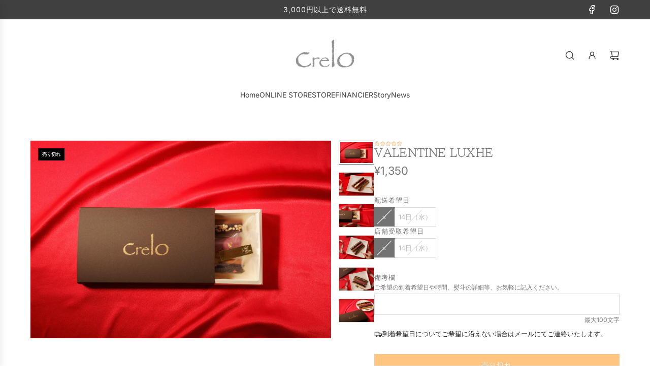

--- FILE ---
content_type: text/html; charset=utf-8
request_url: https://crelofinancier.com/products/valentine-luxhe?variant=47931142308147
body_size: 36012
content:
<!doctype html>
<html class="no-js" lang="ja">
<head>
  <!-- Basic page needs ================================================== -->
  <meta charset="utf-8"><meta http-equiv="X-UA-Compatible" content="IE=edge"><link rel="preconnect" href="https://fonts.shopifycdn.com" crossorigin><link href="//crelofinancier.com/cdn/shop/t/15/assets/swiper-bundle.min.css?v=127370101718424465871740988277" rel="stylesheet" type="text/css" media="all" />
  <link href="//crelofinancier.com/cdn/shop/t/15/assets/photoswipe.min.css?v=165459975419098386681740988277" rel="stylesheet" type="text/css" media="all" />
  <link href="//crelofinancier.com/cdn/shop/t/15/assets/theme.min.css?v=69547489316746713911740988278" rel="stylesheet" type="text/css" media="all" />
  <link href="//crelofinancier.com/cdn/shop/t/15/assets/custom.css?v=102493421877365237651740988278" rel="stylesheet" type="text/css" media="all" />

  

    <link rel="preload" as="font" href="//crelofinancier.com/cdn/fonts/biz_udpmincho/bizudpmincho_n4.79a62a5c191b98e3486fc66abb7da2560de6e890.woff2" type="font/woff2" crossorigin>
    

    <link rel="preload" as="font" href="//crelofinancier.com/cdn/fonts/inter/inter_n4.b2a3f24c19b4de56e8871f609e73ca7f6d2e2bb9.woff2" type="font/woff2" crossorigin>
    
<!-- Title and description ================================================== -->
  <title>
    Valentine Luxhe &ndash; crelo
  </title>

  
    <meta name="description" content="バレンタイン限定のLuxhe（リュクシェ）が登場。「贈る人」も「もらう人」も幸せな気持ちになってほしい。そういう願いを込めてご用意しました。皆さまの 生活に至福のひとときが訪れますように。◾️セット内容Thanks a million ショコラ&amp;amp;チョコナッツ 1本Choose to shine ショコラ&amp;amp;ラズベリー 1本Have Feelings プレーン&amp;amp;ビターチョコ 1本Thanks a million感謝の気持ちとともに。ショコラフィナンシェの中にヘーゼルナッツのプラリネを入れました。アーモンドの食感がアクセント。&quot;想い&quot;を込めて、100万回のありがとうを。Choose to shineバレンタインシー">
  

  <!-- Helpers ================================================== -->
  <!-- /snippets/social-meta-tags.liquid -->


<meta property="og:site_name" content="crelo">
<meta property="og:url" content="https://crelofinancier.com/products/valentine-luxhe">
<meta property="og:title" content="Valentine Luxhe">
<meta property="og:type" content="product">
<meta property="og:description" content="バレンタイン限定のLuxhe（リュクシェ）が登場。「贈る人」も「もらう人」も幸せな気持ちになってほしい。そういう願いを込めてご用意しました。皆さまの 生活に至福のひとときが訪れますように。◾️セット内容Thanks a million ショコラ&amp;amp;チョコナッツ 1本Choose to shine ショコラ&amp;amp;ラズベリー 1本Have Feelings プレーン&amp;amp;ビターチョコ 1本Thanks a million感謝の気持ちとともに。ショコラフィナンシェの中にヘーゼルナッツのプラリネを入れました。アーモンドの食感がアクセント。&quot;想い&quot;を込めて、100万回のありがとうを。Choose to shineバレンタインシー">

  <meta property="og:price:amount" content="1,350">
  <meta property="og:price:currency" content="JPY">

<meta property="og:image" content="http://crelofinancier.com/cdn/shop/files/2024-01-22_10.11.25.png?v=1706090555"><meta property="og:image" content="http://crelofinancier.com/cdn/shop/files/DSC09264.jpg?v=1706090555"><meta property="og:image" content="http://crelofinancier.com/cdn/shop/files/DSC09189.jpg?v=1706090555">
<meta property="og:image:alt" content="Valentine Luxhe"><meta property="og:image:alt" content="Valentine Luxhe"><meta property="og:image:alt" content="Valentine Luxhe">
<meta property="og:image:secure_url" content="https://crelofinancier.com/cdn/shop/files/2024-01-22_10.11.25.png?v=1706090555"><meta property="og:image:secure_url" content="https://crelofinancier.com/cdn/shop/files/DSC09264.jpg?v=1706090555"><meta property="og:image:secure_url" content="https://crelofinancier.com/cdn/shop/files/DSC09189.jpg?v=1706090555">


<meta name="x:card" content="summary_large_image">
<meta name="x:title" content="Valentine Luxhe">
<meta name="x:description" content="バレンタイン限定のLuxhe（リュクシェ）が登場。「贈る人」も「もらう人」も幸せな気持ちになってほしい。そういう願いを込めてご用意しました。皆さまの 生活に至福のひとときが訪れますように。◾️セット内容Thanks a million ショコラ&amp;amp;チョコナッツ 1本Choose to shine ショコラ&amp;amp;ラズベリー 1本Have Feelings プレーン&amp;amp;ビターチョコ 1本Thanks a million感謝の気持ちとともに。ショコラフィナンシェの中にヘーゼルナッツのプラリネを入れました。アーモンドの食感がアクセント。&quot;想い&quot;を込めて、100万回のありがとうを。Choose to shineバレンタインシー">

  <link rel="canonical" href="https://crelofinancier.com/products/valentine-luxhe"/>
  <meta name="viewport" content="width=device-width, initial-scale=1, shrink-to-fit=no">
  <meta name="theme-color" content="#626262">

  <!-- CSS ================================================== -->
  <style>
/*============================================================================
  #Typography
==============================================================================*/






@font-face {
  font-family: "BIZ UDPMincho";
  font-weight: 400;
  font-style: normal;
  font-display: swap;
  src: url("//crelofinancier.com/cdn/fonts/biz_udpmincho/bizudpmincho_n4.79a62a5c191b98e3486fc66abb7da2560de6e890.woff2") format("woff2"),
       url("//crelofinancier.com/cdn/fonts/biz_udpmincho/bizudpmincho_n4.623a09005cf99e7b145f16b15e89cc9848cfa309.woff") format("woff");
}

@font-face {
  font-family: Inter;
  font-weight: 400;
  font-style: normal;
  font-display: swap;
  src: url("//crelofinancier.com/cdn/fonts/inter/inter_n4.b2a3f24c19b4de56e8871f609e73ca7f6d2e2bb9.woff2") format("woff2"),
       url("//crelofinancier.com/cdn/fonts/inter/inter_n4.af8052d517e0c9ffac7b814872cecc27ae1fa132.woff") format("woff");
}


  @font-face {
  font-family: "BIZ UDPMincho";
  font-weight: 700;
  font-style: normal;
  font-display: swap;
  src: url("//crelofinancier.com/cdn/fonts/biz_udpmincho/bizudpmincho_n7.b27c0975c67f5b03e3316ae384334e413840570a.woff2") format("woff2"),
       url("//crelofinancier.com/cdn/fonts/biz_udpmincho/bizudpmincho_n7.aa824e232ee3c026b60b3ef7636f53cb2f335de9.woff") format("woff");
}




  @font-face {
  font-family: Inter;
  font-weight: 700;
  font-style: normal;
  font-display: swap;
  src: url("//crelofinancier.com/cdn/fonts/inter/inter_n7.02711e6b374660cfc7915d1afc1c204e633421e4.woff2") format("woff2"),
       url("//crelofinancier.com/cdn/fonts/inter/inter_n7.6dab87426f6b8813070abd79972ceaf2f8d3b012.woff") format("woff");
}




  @font-face {
  font-family: Inter;
  font-weight: 400;
  font-style: italic;
  font-display: swap;
  src: url("//crelofinancier.com/cdn/fonts/inter/inter_i4.feae1981dda792ab80d117249d9c7e0f1017e5b3.woff2") format("woff2"),
       url("//crelofinancier.com/cdn/fonts/inter/inter_i4.62773b7113d5e5f02c71486623cf828884c85c6e.woff") format("woff");
}




  @font-face {
  font-family: Inter;
  font-weight: 700;
  font-style: italic;
  font-display: swap;
  src: url("//crelofinancier.com/cdn/fonts/inter/inter_i7.b377bcd4cc0f160622a22d638ae7e2cd9b86ea4c.woff2") format("woff2"),
       url("//crelofinancier.com/cdn/fonts/inter/inter_i7.7c69a6a34e3bb44fcf6f975857e13b9a9b25beb4.woff") format("woff");
}









/*============================================================================
  #General Variables
==============================================================================*/

:root {

  --font-weight-normal: 400;
  --font-weight-bold: 700;
  --font-weight-header-bold: 700;

  --header-font-stack: "BIZ UDPMincho", serif;
  --header-font-weight: 400;
  --header-font-style: normal;
  --header-text-size: 25;
  --header-text-size-px: 25px;
  --header-mobile-text-size-px: 22px;

  --header-font-case: uppercase;
  --header-font-size: 14;
  --header-font-size-px: 14px;

  --heading-spacing: 0.01em;
  --heading-line-height: 1.2;
  --heading-font-case: uppercase;
  --heading-font-stack: FontDrop;

  --body-font-stack: Inter, sans-serif;
  --body-font-weight: 400;
  --body-font-style: normal;

  --button-font-stack: Inter, sans-serif;
  --button-font-weight: 400;
  --button-font-style: normal;

  --label-font-stack: Inter, sans-serif;
  --label-font-weight: 400;
  --label-font-style: normal;
  --label-font-case: uppercase;
  --label-spacing: 1px;

  --navigation-font-stack: Inter, sans-serif;
  --navigation-font-weight: 400;
  --navigation-font-style: normal;
  --navigation-font-letter-spacing: normal;

  --base-font-size-int: 13;
  --base-font-size: 13px;

  --body-font-size-12-to-em: 0.92em;
  --body-font-size-16-to-em: 1.23em;
  --body-font-size-22-to-em: 1.69em;
  --body-font-size-28-to-em: 2.15em;
  --body-font-size-36-to-em: 2.77em;

  /* Heading Sizes */

  
  --h1-size: 31px;
  --h2-size: 25px;
  --h3-size: 22px;
  --h4-size: 19px;
  --h5-size: 16px;
  --h6-size: 16px;

  --sale-badge-color: #dc3545;
  --sold-out-badge-color: #000000;
  --custom-badge-color: #494949;
  --preorder-badge-color: #494949;
  --badge-font-color: #ffffff;

  --primary-btn-text-color: #ffffff;
  --primary-btn-text-color-opacity50: rgba(255, 255, 255, 0.5);
  --primary-btn-bg-color: #3e3e3e;
  --primary-btn-bg-color-opacity50: rgba(62, 62, 62, 0.5);

  --button-text-case: uppercase;
  --button-font-size: 14;
  --button-font-size-px: 14px;
  --button-text-spacing-px: 1px;

  
    --text-line-clamp: none;
  

  

  --text-color: #737373;
  --text-color-lighten5: #808080;
  --text-color-lighten70: #ffffff;
  --text-color-transparent05: rgba(115, 115, 115, 0.05);
  --text-color-transparent10: rgba(115, 115, 115, 0.1);
  --text-color-transparent15: rgba(115, 115, 115, 0.15);
  --text-color-transparent25: rgba(115, 115, 115, 0.25);
  --text-color-transparent30: rgba(115, 115, 115, 0.3);
  --text-color-transparent40: rgba(115, 115, 115, 0.4);
  --text-color-transparent50: rgba(115, 115, 115, 0.5);
  --text-color-transparent5: rgba(115, 115, 115, 0.5);
  --text-color-transparent6: rgba(115, 115, 115, 0.6);
  --text-color-transparent7: rgba(115, 115, 115, 0.7);
  --text-color-transparent8: rgba(115, 115, 115, 0.8);

  
    --heading-xl-font-size: 24px;
    --heading-l-font-size: 22px;
    --subheading-font-size: 16px;
  

  
    --small-body-font-size: 12px;
  

  --link-color: #626262;
  --on-sale-color: #dc3545;

  --body-color: #ffffff;
  --body-color-darken10: #e6e6e6;
  --body-color-transparent00: rgba(255, 255, 255, 0);
  --body-color-transparent40: rgba(255, 255, 255, 0.4);
  --body-color-transparent50: rgba(255, 255, 255, 0.5);
  --body-color-transparent90: rgba(255, 255, 255, 0.9);

  --body-secondary-color: #ffffff;
  --body-secondary-color-transparent00: rgba(255, 255, 255, 0);
  --body-secondary-color-darken05: #f2f2f2;

  --color-primary-background: #ffffff;
  --color-primary-background-rgb: 255, 255, 255;
  --color-secondary-background: #ffffff;

  --border-color: rgba(115, 115, 115, 0.25);
  --link-border-color: rgba(98, 98, 98, 0.5);
  --border-color-darken10: #5a5a5a;
  --view-in-space-button-background: #f2f2f2;

  --header-color: #ffffff;
  --header-color-darken5: #f2f2f2;

  --header-border-color: #ffffff;

  --announcement-text-size: 14px;
  --announcement-text-spacing: 1px;

  --logo-font-size: 24px;

  --overlay-header-text-color: #FFFFFF;
  --nav-text-color: #404040;
  --nav-text-color-transparent10: rgba(64, 64, 64, 0.1);
  --nav-text-color-transparent30: rgba(64, 64, 64, 0.3);
  --nav-text-hover: #515151;

  --color-scheme-light-background: #f9f9fb;
  --color-scheme-light-background-transparent40: rgba(249, 249, 251, 0.4);
  --color-scheme-light-background-transparent50: rgba(249, 249, 251, 0.5);
  --color-scheme-light-background-lighten5: #ffffff;
  --color-scheme-light-background-rgb: 249, 249, 251;
  --color-scheme-light-text: #242424;
  --color-scheme-light-text-transparent10: rgba(36, 36, 36, 0.1);
  --color-scheme-light-text-transparent25: rgba(36, 36, 36, 0.25);
  --color-scheme-light-text-transparent40: rgba(36, 36, 36, 0.4);
  --color-scheme-light-text-transparent50: rgba(36, 36, 36, 0.5);
  --color-scheme-light-text-transparent60: rgba(36, 36, 36, 0.6);

  --color-scheme-feature-background: #DFDFDF;
  --color-scheme-feature-background-transparent40: rgba(223, 223, 223, 0.4);
  --color-scheme-feature-background-transparent50: rgba(223, 223, 223, 0.5);
  --color-scheme-feature-background-lighten5: #ececec;
  --color-scheme-feature-background-rgb: 223, 223, 223;
  --color-scheme-feature-text: #242424;
  --color-scheme-feature-text-transparent10: rgba(36, 36, 36, 0.1);
  --color-scheme-feature-text-transparent25: rgba(36, 36, 36, 0.25);
  --color-scheme-feature-text-transparent40: rgba(36, 36, 36, 0.4);
  --color-scheme-feature-text-transparent50: rgba(36, 36, 36, 0.5);
  --color-scheme-feature-text-transparent60: rgba(36, 36, 36, 0.6);

  --homepage-sections-accent-secondary-color-transparent60: rgba(36, 36, 36, 0.6);

  --color-scheme-dark-background: #000000;
  --color-scheme-dark-background-transparent40: rgba(0, 0, 0, 0.4);
  --color-scheme-dark-background-transparent50: rgba(0, 0, 0, 0.5);
  --color-scheme-dark-background-rgb: 0, 0, 0;
  --color-scheme-dark-text: #ffffff;
  --color-scheme-dark-text-transparent10: rgba(255, 255, 255, 0.1);
  --color-scheme-dark-text-transparent25: rgba(255, 255, 255, 0.25);
  --color-scheme-dark-text-transparent40: rgba(255, 255, 255, 0.4);
  --color-scheme-dark-text-transparent50: rgba(255, 255, 255, 0.5);
  --color-scheme-dark-text-transparent60: rgba(255, 255, 255, 0.6);

  --filter-bg-color: rgba(115, 115, 115, 0.1);

  --menu-drawer-color: #fff;
  --menu-drawer-color-darken5: #f2f2f2;
  --menu-drawer-text-color: #404040;
  --menu-drawer-text-color-transparent10: rgba(64, 64, 64, 0.1);
  --menu-drawer-text-color-transparent30: rgba(64, 64, 64, 0.3);
  --menu-drawer-border-color: rgba(64, 64, 64, 0.25);
  --menu-drawer-text-hover-color: #404040;

  --cart-drawer-color: #ffffff;
  --cart-drawer-color-transparent50: rgba(255, 255, 255, 0.5);
  --cart-drawer-text-color: #404040;
  --cart-drawer-text-color-transparent10: rgba(64, 64, 64, 0.1);
  --cart-drawer-text-color-transparent25: rgba(64, 64, 64, 0.25);
  --cart-drawer-text-color-transparent40: rgba(64, 64, 64, 0.4);
  --cart-drawer-text-color-transparent50: rgba(64, 64, 64, 0.5);
  --cart-drawer-text-color-transparent70: rgba(64, 64, 64, 0.7);
  --cart-drawer-text-color-lighten10: #5a5a5a;
  --cart-drawer-border-color: rgba(64, 64, 64, 0.25);

  --success-color: #28a745;
  --error-color: #DC3545;
  --warning-color: #EB9247;

  /* Shop Pay Installments variables */
  --color-body: #ffffff;
  --color-bg: #ffffff;

  /* Checkbox */
  --checkbox-size: 16px;
  --inline-icon-size: 16px;
  --line-height-base: 1.6;

  /* Grid spacing */
  --grid-spacing: 5px;
  
    --grid-spacing-tight: 5px;
  
}
</style>


  <style data-shopify>
    *,
    *::before,
    *::after {
      box-sizing: inherit;
    }

    html {
      box-sizing: border-box;
      background-color: var(--body-color);
      height: 100%;
      margin: 0;
    }

    body {
      background-color: var(--body-color);
      min-height: 100%;
      margin: 0;
      display: grid;
      grid-template-rows: auto auto 1fr auto;
      grid-template-columns: 100%;
      overflow-x: hidden;
    }

    .sr-only {
      position: absolute;
      width: 1px;
      height: 1px;
      padding: 0;
      margin: -1px;
      overflow: hidden;
      clip: rect(0, 0, 0, 0);
      border: 0;
    }

    .sr-only-focusable:active, .sr-only-focusable:focus {
      position: static;
      width: auto;
      height: auto;
      margin: 0;
      overflow: visible;
      clip: auto;
    }
  </style>

  <!-- Header hook for plugins ================================================== -->
  <script>window.performance && window.performance.mark && window.performance.mark('shopify.content_for_header.start');</script><meta name="facebook-domain-verification" content="cn1vvsbdx7tvcm5b1r7q0pkrbvifwh">
<meta name="google-site-verification" content="tHjObqc34nCLP3SQkqneEqLr8kuxJIyEqmzNLi8CQGI">
<meta id="shopify-digital-wallet" name="shopify-digital-wallet" content="/68964024627/digital_wallets/dialog">
<meta name="shopify-checkout-api-token" content="f797cb47d11484bc7e32f132f854ada8">
<link rel="alternate" type="application/json+oembed" href="https://crelofinancier.com/products/valentine-luxhe.oembed">
<script async="async" src="/checkouts/internal/preloads.js?locale=ja-JP"></script>
<link rel="preconnect" href="https://shop.app" crossorigin="anonymous">
<script async="async" src="https://shop.app/checkouts/internal/preloads.js?locale=ja-JP&shop_id=68964024627" crossorigin="anonymous"></script>
<script id="apple-pay-shop-capabilities" type="application/json">{"shopId":68964024627,"countryCode":"JP","currencyCode":"JPY","merchantCapabilities":["supports3DS"],"merchantId":"gid:\/\/shopify\/Shop\/68964024627","merchantName":"crelo","requiredBillingContactFields":["postalAddress","email","phone"],"requiredShippingContactFields":["postalAddress","email","phone"],"shippingType":"shipping","supportedNetworks":["visa","masterCard","amex","jcb","discover"],"total":{"type":"pending","label":"crelo","amount":"1.00"},"shopifyPaymentsEnabled":true,"supportsSubscriptions":true}</script>
<script id="shopify-features" type="application/json">{"accessToken":"f797cb47d11484bc7e32f132f854ada8","betas":["rich-media-storefront-analytics"],"domain":"crelofinancier.com","predictiveSearch":false,"shopId":68964024627,"locale":"ja"}</script>
<script>var Shopify = Shopify || {};
Shopify.shop = "crelocafe.myshopify.com";
Shopify.locale = "ja";
Shopify.currency = {"active":"JPY","rate":"1.0"};
Shopify.country = "JP";
Shopify.theme = {"name":"Envy_ver3\/3","id":176518070579,"schema_name":"Envy","schema_version":"33.8.0","theme_store_id":411,"role":"main"};
Shopify.theme.handle = "null";
Shopify.theme.style = {"id":null,"handle":null};
Shopify.cdnHost = "crelofinancier.com/cdn";
Shopify.routes = Shopify.routes || {};
Shopify.routes.root = "/";</script>
<script type="module">!function(o){(o.Shopify=o.Shopify||{}).modules=!0}(window);</script>
<script>!function(o){function n(){var o=[];function n(){o.push(Array.prototype.slice.apply(arguments))}return n.q=o,n}var t=o.Shopify=o.Shopify||{};t.loadFeatures=n(),t.autoloadFeatures=n()}(window);</script>
<script>
  window.ShopifyPay = window.ShopifyPay || {};
  window.ShopifyPay.apiHost = "shop.app\/pay";
  window.ShopifyPay.redirectState = null;
</script>
<script id="shop-js-analytics" type="application/json">{"pageType":"product"}</script>
<script defer="defer" async type="module" src="//crelofinancier.com/cdn/shopifycloud/shop-js/modules/v2/client.init-shop-cart-sync_Cun6Ba8E.ja.esm.js"></script>
<script defer="defer" async type="module" src="//crelofinancier.com/cdn/shopifycloud/shop-js/modules/v2/chunk.common_DGWubyOB.esm.js"></script>
<script type="module">
  await import("//crelofinancier.com/cdn/shopifycloud/shop-js/modules/v2/client.init-shop-cart-sync_Cun6Ba8E.ja.esm.js");
await import("//crelofinancier.com/cdn/shopifycloud/shop-js/modules/v2/chunk.common_DGWubyOB.esm.js");

  window.Shopify.SignInWithShop?.initShopCartSync?.({"fedCMEnabled":true,"windoidEnabled":true});

</script>
<script>
  window.Shopify = window.Shopify || {};
  if (!window.Shopify.featureAssets) window.Shopify.featureAssets = {};
  window.Shopify.featureAssets['shop-js'] = {"shop-cart-sync":["modules/v2/client.shop-cart-sync_kpadWrR6.ja.esm.js","modules/v2/chunk.common_DGWubyOB.esm.js"],"shop-button":["modules/v2/client.shop-button_Bgl7Akkx.ja.esm.js","modules/v2/chunk.common_DGWubyOB.esm.js"],"init-fed-cm":["modules/v2/client.init-fed-cm_deEwcgdG.ja.esm.js","modules/v2/chunk.common_DGWubyOB.esm.js"],"init-windoid":["modules/v2/client.init-windoid_DLaIoEuB.ja.esm.js","modules/v2/chunk.common_DGWubyOB.esm.js"],"init-shop-cart-sync":["modules/v2/client.init-shop-cart-sync_Cun6Ba8E.ja.esm.js","modules/v2/chunk.common_DGWubyOB.esm.js"],"init-shop-email-lookup-coordinator":["modules/v2/client.init-shop-email-lookup-coordinator_BxGPdBrh.ja.esm.js","modules/v2/chunk.common_DGWubyOB.esm.js"],"shop-cash-offers":["modules/v2/client.shop-cash-offers_CGfJizyJ.ja.esm.js","modules/v2/chunk.common_DGWubyOB.esm.js","modules/v2/chunk.modal_Ba7vk6QP.esm.js"],"pay-button":["modules/v2/client.pay-button_iRJggQYg.ja.esm.js","modules/v2/chunk.common_DGWubyOB.esm.js"],"shop-login-button":["modules/v2/client.shop-login-button_CXxZBmJa.ja.esm.js","modules/v2/chunk.common_DGWubyOB.esm.js","modules/v2/chunk.modal_Ba7vk6QP.esm.js"],"shop-toast-manager":["modules/v2/client.shop-toast-manager_BZdAlEPY.ja.esm.js","modules/v2/chunk.common_DGWubyOB.esm.js"],"avatar":["modules/v2/client.avatar_BTnouDA3.ja.esm.js"],"init-shop-for-new-customer-accounts":["modules/v2/client.init-shop-for-new-customer-accounts_48e-446J.ja.esm.js","modules/v2/client.shop-login-button_CXxZBmJa.ja.esm.js","modules/v2/chunk.common_DGWubyOB.esm.js","modules/v2/chunk.modal_Ba7vk6QP.esm.js"],"init-customer-accounts":["modules/v2/client.init-customer-accounts_BbQrQ-BF.ja.esm.js","modules/v2/client.shop-login-button_CXxZBmJa.ja.esm.js","modules/v2/chunk.common_DGWubyOB.esm.js","modules/v2/chunk.modal_Ba7vk6QP.esm.js"],"init-customer-accounts-sign-up":["modules/v2/client.init-customer-accounts-sign-up_Bb65hYMR.ja.esm.js","modules/v2/client.shop-login-button_CXxZBmJa.ja.esm.js","modules/v2/chunk.common_DGWubyOB.esm.js","modules/v2/chunk.modal_Ba7vk6QP.esm.js"],"lead-capture":["modules/v2/client.lead-capture_Be4qr8sG.ja.esm.js","modules/v2/chunk.common_DGWubyOB.esm.js","modules/v2/chunk.modal_Ba7vk6QP.esm.js"],"checkout-modal":["modules/v2/client.checkout-modal__QRFVvMA.ja.esm.js","modules/v2/chunk.common_DGWubyOB.esm.js","modules/v2/chunk.modal_Ba7vk6QP.esm.js"],"shop-follow-button":["modules/v2/client.shop-follow-button_BO2OQvUT.ja.esm.js","modules/v2/chunk.common_DGWubyOB.esm.js","modules/v2/chunk.modal_Ba7vk6QP.esm.js"],"shop-login":["modules/v2/client.shop-login_BCaq99Td.ja.esm.js","modules/v2/chunk.common_DGWubyOB.esm.js","modules/v2/chunk.modal_Ba7vk6QP.esm.js"],"payment-terms":["modules/v2/client.payment-terms_C-1Cu6jg.ja.esm.js","modules/v2/chunk.common_DGWubyOB.esm.js","modules/v2/chunk.modal_Ba7vk6QP.esm.js"]};
</script>
<script>(function() {
  var isLoaded = false;
  function asyncLoad() {
    if (isLoaded) return;
    isLoaded = true;
    var urls = ["https:\/\/cdn.nfcube.com\/instafeed-b0aefc919b161f44c26cc3b484429792.js?shop=crelocafe.myshopify.com"];
    for (var i = 0; i < urls.length; i++) {
      var s = document.createElement('script');
      s.type = 'text/javascript';
      s.async = true;
      s.src = urls[i];
      var x = document.getElementsByTagName('script')[0];
      x.parentNode.insertBefore(s, x);
    }
  };
  if(window.attachEvent) {
    window.attachEvent('onload', asyncLoad);
  } else {
    window.addEventListener('load', asyncLoad, false);
  }
})();</script>
<script id="__st">var __st={"a":68964024627,"offset":32400,"reqid":"cdeda83a-695f-4fe0-add8-e0898e2c187d-1768844468","pageurl":"crelofinancier.com\/products\/valentine-luxhe?variant=47931142308147","u":"e9c2d0e779d1","p":"product","rtyp":"product","rid":8921955795251};</script>
<script>window.ShopifyPaypalV4VisibilityTracking = true;</script>
<script id="captcha-bootstrap">!function(){'use strict';const t='contact',e='account',n='new_comment',o=[[t,t],['blogs',n],['comments',n],[t,'customer']],c=[[e,'customer_login'],[e,'guest_login'],[e,'recover_customer_password'],[e,'create_customer']],r=t=>t.map((([t,e])=>`form[action*='/${t}']:not([data-nocaptcha='true']) input[name='form_type'][value='${e}']`)).join(','),a=t=>()=>t?[...document.querySelectorAll(t)].map((t=>t.form)):[];function s(){const t=[...o],e=r(t);return a(e)}const i='password',u='form_key',d=['recaptcha-v3-token','g-recaptcha-response','h-captcha-response',i],f=()=>{try{return window.sessionStorage}catch{return}},m='__shopify_v',_=t=>t.elements[u];function p(t,e,n=!1){try{const o=window.sessionStorage,c=JSON.parse(o.getItem(e)),{data:r}=function(t){const{data:e,action:n}=t;return t[m]||n?{data:e,action:n}:{data:t,action:n}}(c);for(const[e,n]of Object.entries(r))t.elements[e]&&(t.elements[e].value=n);n&&o.removeItem(e)}catch(o){console.error('form repopulation failed',{error:o})}}const l='form_type',E='cptcha';function T(t){t.dataset[E]=!0}const w=window,h=w.document,L='Shopify',v='ce_forms',y='captcha';let A=!1;((t,e)=>{const n=(g='f06e6c50-85a8-45c8-87d0-21a2b65856fe',I='https://cdn.shopify.com/shopifycloud/storefront-forms-hcaptcha/ce_storefront_forms_captcha_hcaptcha.v1.5.2.iife.js',D={infoText:'hCaptchaによる保護',privacyText:'プライバシー',termsText:'利用規約'},(t,e,n)=>{const o=w[L][v],c=o.bindForm;if(c)return c(t,g,e,D).then(n);var r;o.q.push([[t,g,e,D],n]),r=I,A||(h.body.append(Object.assign(h.createElement('script'),{id:'captcha-provider',async:!0,src:r})),A=!0)});var g,I,D;w[L]=w[L]||{},w[L][v]=w[L][v]||{},w[L][v].q=[],w[L][y]=w[L][y]||{},w[L][y].protect=function(t,e){n(t,void 0,e),T(t)},Object.freeze(w[L][y]),function(t,e,n,w,h,L){const[v,y,A,g]=function(t,e,n){const i=e?o:[],u=t?c:[],d=[...i,...u],f=r(d),m=r(i),_=r(d.filter((([t,e])=>n.includes(e))));return[a(f),a(m),a(_),s()]}(w,h,L),I=t=>{const e=t.target;return e instanceof HTMLFormElement?e:e&&e.form},D=t=>v().includes(t);t.addEventListener('submit',(t=>{const e=I(t);if(!e)return;const n=D(e)&&!e.dataset.hcaptchaBound&&!e.dataset.recaptchaBound,o=_(e),c=g().includes(e)&&(!o||!o.value);(n||c)&&t.preventDefault(),c&&!n&&(function(t){try{if(!f())return;!function(t){const e=f();if(!e)return;const n=_(t);if(!n)return;const o=n.value;o&&e.removeItem(o)}(t);const e=Array.from(Array(32),(()=>Math.random().toString(36)[2])).join('');!function(t,e){_(t)||t.append(Object.assign(document.createElement('input'),{type:'hidden',name:u})),t.elements[u].value=e}(t,e),function(t,e){const n=f();if(!n)return;const o=[...t.querySelectorAll(`input[type='${i}']`)].map((({name:t})=>t)),c=[...d,...o],r={};for(const[a,s]of new FormData(t).entries())c.includes(a)||(r[a]=s);n.setItem(e,JSON.stringify({[m]:1,action:t.action,data:r}))}(t,e)}catch(e){console.error('failed to persist form',e)}}(e),e.submit())}));const S=(t,e)=>{t&&!t.dataset[E]&&(n(t,e.some((e=>e===t))),T(t))};for(const o of['focusin','change'])t.addEventListener(o,(t=>{const e=I(t);D(e)&&S(e,y())}));const B=e.get('form_key'),M=e.get(l),P=B&&M;t.addEventListener('DOMContentLoaded',(()=>{const t=y();if(P)for(const e of t)e.elements[l].value===M&&p(e,B);[...new Set([...A(),...v().filter((t=>'true'===t.dataset.shopifyCaptcha))])].forEach((e=>S(e,t)))}))}(h,new URLSearchParams(w.location.search),n,t,e,['guest_login'])})(!0,!0)}();</script>
<script integrity="sha256-4kQ18oKyAcykRKYeNunJcIwy7WH5gtpwJnB7kiuLZ1E=" data-source-attribution="shopify.loadfeatures" defer="defer" src="//crelofinancier.com/cdn/shopifycloud/storefront/assets/storefront/load_feature-a0a9edcb.js" crossorigin="anonymous"></script>
<script crossorigin="anonymous" defer="defer" src="//crelofinancier.com/cdn/shopifycloud/storefront/assets/shopify_pay/storefront-65b4c6d7.js?v=20250812"></script>
<script data-source-attribution="shopify.dynamic_checkout.dynamic.init">var Shopify=Shopify||{};Shopify.PaymentButton=Shopify.PaymentButton||{isStorefrontPortableWallets:!0,init:function(){window.Shopify.PaymentButton.init=function(){};var t=document.createElement("script");t.src="https://crelofinancier.com/cdn/shopifycloud/portable-wallets/latest/portable-wallets.ja.js",t.type="module",document.head.appendChild(t)}};
</script>
<script data-source-attribution="shopify.dynamic_checkout.buyer_consent">
  function portableWalletsHideBuyerConsent(e){var t=document.getElementById("shopify-buyer-consent"),n=document.getElementById("shopify-subscription-policy-button");t&&n&&(t.classList.add("hidden"),t.setAttribute("aria-hidden","true"),n.removeEventListener("click",e))}function portableWalletsShowBuyerConsent(e){var t=document.getElementById("shopify-buyer-consent"),n=document.getElementById("shopify-subscription-policy-button");t&&n&&(t.classList.remove("hidden"),t.removeAttribute("aria-hidden"),n.addEventListener("click",e))}window.Shopify?.PaymentButton&&(window.Shopify.PaymentButton.hideBuyerConsent=portableWalletsHideBuyerConsent,window.Shopify.PaymentButton.showBuyerConsent=portableWalletsShowBuyerConsent);
</script>
<script>
  function portableWalletsCleanup(e){e&&e.src&&console.error("Failed to load portable wallets script "+e.src);var t=document.querySelectorAll("shopify-accelerated-checkout .shopify-payment-button__skeleton, shopify-accelerated-checkout-cart .wallet-cart-button__skeleton"),e=document.getElementById("shopify-buyer-consent");for(let e=0;e<t.length;e++)t[e].remove();e&&e.remove()}function portableWalletsNotLoadedAsModule(e){e instanceof ErrorEvent&&"string"==typeof e.message&&e.message.includes("import.meta")&&"string"==typeof e.filename&&e.filename.includes("portable-wallets")&&(window.removeEventListener("error",portableWalletsNotLoadedAsModule),window.Shopify.PaymentButton.failedToLoad=e,"loading"===document.readyState?document.addEventListener("DOMContentLoaded",window.Shopify.PaymentButton.init):window.Shopify.PaymentButton.init())}window.addEventListener("error",portableWalletsNotLoadedAsModule);
</script>

<script type="module" src="https://crelofinancier.com/cdn/shopifycloud/portable-wallets/latest/portable-wallets.ja.js" onError="portableWalletsCleanup(this)" crossorigin="anonymous"></script>
<script nomodule>
  document.addEventListener("DOMContentLoaded", portableWalletsCleanup);
</script>

<link id="shopify-accelerated-checkout-styles" rel="stylesheet" media="screen" href="https://crelofinancier.com/cdn/shopifycloud/portable-wallets/latest/accelerated-checkout-backwards-compat.css" crossorigin="anonymous">
<style id="shopify-accelerated-checkout-cart">
        #shopify-buyer-consent {
  margin-top: 1em;
  display: inline-block;
  width: 100%;
}

#shopify-buyer-consent.hidden {
  display: none;
}

#shopify-subscription-policy-button {
  background: none;
  border: none;
  padding: 0;
  text-decoration: underline;
  font-size: inherit;
  cursor: pointer;
}

#shopify-subscription-policy-button::before {
  box-shadow: none;
}

      </style>

<script>window.performance && window.performance.mark && window.performance.mark('shopify.content_for_header.end');</script>

  <script defer src="//crelofinancier.com/cdn/shop/t/15/assets/eventBus.js?v=100401504747444416941740988277"></script>

  <script type="text/javascript">
		window.wetheme = {
			name: 'Flow',
			webcomponentRegistry: {
        registry: {},
				checkScriptLoaded: function(key) {
					return window.wetheme.webcomponentRegistry.registry[key] ? true : false
				},
        register: function(registration) {
            if(!window.wetheme.webcomponentRegistry.checkScriptLoaded(registration.key)) {
              window.wetheme.webcomponentRegistry.registry[registration.key] = registration
            }
        }
      }
    };
	</script>

  

  

  <script>document.documentElement.className = document.documentElement.className.replace('no-js', 'js');</script>
<link href="https://monorail-edge.shopifysvc.com" rel="dns-prefetch">
<script>(function(){if ("sendBeacon" in navigator && "performance" in window) {try {var session_token_from_headers = performance.getEntriesByType('navigation')[0].serverTiming.find(x => x.name == '_s').description;} catch {var session_token_from_headers = undefined;}var session_cookie_matches = document.cookie.match(/_shopify_s=([^;]*)/);var session_token_from_cookie = session_cookie_matches && session_cookie_matches.length === 2 ? session_cookie_matches[1] : "";var session_token = session_token_from_headers || session_token_from_cookie || "";function handle_abandonment_event(e) {var entries = performance.getEntries().filter(function(entry) {return /monorail-edge.shopifysvc.com/.test(entry.name);});if (!window.abandonment_tracked && entries.length === 0) {window.abandonment_tracked = true;var currentMs = Date.now();var navigation_start = performance.timing.navigationStart;var payload = {shop_id: 68964024627,url: window.location.href,navigation_start,duration: currentMs - navigation_start,session_token,page_type: "product"};window.navigator.sendBeacon("https://monorail-edge.shopifysvc.com/v1/produce", JSON.stringify({schema_id: "online_store_buyer_site_abandonment/1.1",payload: payload,metadata: {event_created_at_ms: currentMs,event_sent_at_ms: currentMs}}));}}window.addEventListener('pagehide', handle_abandonment_event);}}());</script>
<script id="web-pixels-manager-setup">(function e(e,d,r,n,o){if(void 0===o&&(o={}),!Boolean(null===(a=null===(i=window.Shopify)||void 0===i?void 0:i.analytics)||void 0===a?void 0:a.replayQueue)){var i,a;window.Shopify=window.Shopify||{};var t=window.Shopify;t.analytics=t.analytics||{};var s=t.analytics;s.replayQueue=[],s.publish=function(e,d,r){return s.replayQueue.push([e,d,r]),!0};try{self.performance.mark("wpm:start")}catch(e){}var l=function(){var e={modern:/Edge?\/(1{2}[4-9]|1[2-9]\d|[2-9]\d{2}|\d{4,})\.\d+(\.\d+|)|Firefox\/(1{2}[4-9]|1[2-9]\d|[2-9]\d{2}|\d{4,})\.\d+(\.\d+|)|Chrom(ium|e)\/(9{2}|\d{3,})\.\d+(\.\d+|)|(Maci|X1{2}).+ Version\/(15\.\d+|(1[6-9]|[2-9]\d|\d{3,})\.\d+)([,.]\d+|)( \(\w+\)|)( Mobile\/\w+|) Safari\/|Chrome.+OPR\/(9{2}|\d{3,})\.\d+\.\d+|(CPU[ +]OS|iPhone[ +]OS|CPU[ +]iPhone|CPU IPhone OS|CPU iPad OS)[ +]+(15[._]\d+|(1[6-9]|[2-9]\d|\d{3,})[._]\d+)([._]\d+|)|Android:?[ /-](13[3-9]|1[4-9]\d|[2-9]\d{2}|\d{4,})(\.\d+|)(\.\d+|)|Android.+Firefox\/(13[5-9]|1[4-9]\d|[2-9]\d{2}|\d{4,})\.\d+(\.\d+|)|Android.+Chrom(ium|e)\/(13[3-9]|1[4-9]\d|[2-9]\d{2}|\d{4,})\.\d+(\.\d+|)|SamsungBrowser\/([2-9]\d|\d{3,})\.\d+/,legacy:/Edge?\/(1[6-9]|[2-9]\d|\d{3,})\.\d+(\.\d+|)|Firefox\/(5[4-9]|[6-9]\d|\d{3,})\.\d+(\.\d+|)|Chrom(ium|e)\/(5[1-9]|[6-9]\d|\d{3,})\.\d+(\.\d+|)([\d.]+$|.*Safari\/(?![\d.]+ Edge\/[\d.]+$))|(Maci|X1{2}).+ Version\/(10\.\d+|(1[1-9]|[2-9]\d|\d{3,})\.\d+)([,.]\d+|)( \(\w+\)|)( Mobile\/\w+|) Safari\/|Chrome.+OPR\/(3[89]|[4-9]\d|\d{3,})\.\d+\.\d+|(CPU[ +]OS|iPhone[ +]OS|CPU[ +]iPhone|CPU IPhone OS|CPU iPad OS)[ +]+(10[._]\d+|(1[1-9]|[2-9]\d|\d{3,})[._]\d+)([._]\d+|)|Android:?[ /-](13[3-9]|1[4-9]\d|[2-9]\d{2}|\d{4,})(\.\d+|)(\.\d+|)|Mobile Safari.+OPR\/([89]\d|\d{3,})\.\d+\.\d+|Android.+Firefox\/(13[5-9]|1[4-9]\d|[2-9]\d{2}|\d{4,})\.\d+(\.\d+|)|Android.+Chrom(ium|e)\/(13[3-9]|1[4-9]\d|[2-9]\d{2}|\d{4,})\.\d+(\.\d+|)|Android.+(UC? ?Browser|UCWEB|U3)[ /]?(15\.([5-9]|\d{2,})|(1[6-9]|[2-9]\d|\d{3,})\.\d+)\.\d+|SamsungBrowser\/(5\.\d+|([6-9]|\d{2,})\.\d+)|Android.+MQ{2}Browser\/(14(\.(9|\d{2,})|)|(1[5-9]|[2-9]\d|\d{3,})(\.\d+|))(\.\d+|)|K[Aa][Ii]OS\/(3\.\d+|([4-9]|\d{2,})\.\d+)(\.\d+|)/},d=e.modern,r=e.legacy,n=navigator.userAgent;return n.match(d)?"modern":n.match(r)?"legacy":"unknown"}(),u="modern"===l?"modern":"legacy",c=(null!=n?n:{modern:"",legacy:""})[u],f=function(e){return[e.baseUrl,"/wpm","/b",e.hashVersion,"modern"===e.buildTarget?"m":"l",".js"].join("")}({baseUrl:d,hashVersion:r,buildTarget:u}),m=function(e){var d=e.version,r=e.bundleTarget,n=e.surface,o=e.pageUrl,i=e.monorailEndpoint;return{emit:function(e){var a=e.status,t=e.errorMsg,s=(new Date).getTime(),l=JSON.stringify({metadata:{event_sent_at_ms:s},events:[{schema_id:"web_pixels_manager_load/3.1",payload:{version:d,bundle_target:r,page_url:o,status:a,surface:n,error_msg:t},metadata:{event_created_at_ms:s}}]});if(!i)return console&&console.warn&&console.warn("[Web Pixels Manager] No Monorail endpoint provided, skipping logging."),!1;try{return self.navigator.sendBeacon.bind(self.navigator)(i,l)}catch(e){}var u=new XMLHttpRequest;try{return u.open("POST",i,!0),u.setRequestHeader("Content-Type","text/plain"),u.send(l),!0}catch(e){return console&&console.warn&&console.warn("[Web Pixels Manager] Got an unhandled error while logging to Monorail."),!1}}}}({version:r,bundleTarget:l,surface:e.surface,pageUrl:self.location.href,monorailEndpoint:e.monorailEndpoint});try{o.browserTarget=l,function(e){var d=e.src,r=e.async,n=void 0===r||r,o=e.onload,i=e.onerror,a=e.sri,t=e.scriptDataAttributes,s=void 0===t?{}:t,l=document.createElement("script"),u=document.querySelector("head"),c=document.querySelector("body");if(l.async=n,l.src=d,a&&(l.integrity=a,l.crossOrigin="anonymous"),s)for(var f in s)if(Object.prototype.hasOwnProperty.call(s,f))try{l.dataset[f]=s[f]}catch(e){}if(o&&l.addEventListener("load",o),i&&l.addEventListener("error",i),u)u.appendChild(l);else{if(!c)throw new Error("Did not find a head or body element to append the script");c.appendChild(l)}}({src:f,async:!0,onload:function(){if(!function(){var e,d;return Boolean(null===(d=null===(e=window.Shopify)||void 0===e?void 0:e.analytics)||void 0===d?void 0:d.initialized)}()){var d=window.webPixelsManager.init(e)||void 0;if(d){var r=window.Shopify.analytics;r.replayQueue.forEach((function(e){var r=e[0],n=e[1],o=e[2];d.publishCustomEvent(r,n,o)})),r.replayQueue=[],r.publish=d.publishCustomEvent,r.visitor=d.visitor,r.initialized=!0}}},onerror:function(){return m.emit({status:"failed",errorMsg:"".concat(f," has failed to load")})},sri:function(e){var d=/^sha384-[A-Za-z0-9+/=]+$/;return"string"==typeof e&&d.test(e)}(c)?c:"",scriptDataAttributes:o}),m.emit({status:"loading"})}catch(e){m.emit({status:"failed",errorMsg:(null==e?void 0:e.message)||"Unknown error"})}}})({shopId: 68964024627,storefrontBaseUrl: "https://crelofinancier.com",extensionsBaseUrl: "https://extensions.shopifycdn.com/cdn/shopifycloud/web-pixels-manager",monorailEndpoint: "https://monorail-edge.shopifysvc.com/unstable/produce_batch",surface: "storefront-renderer",enabledBetaFlags: ["2dca8a86"],webPixelsConfigList: [{"id":"865730867","configuration":"{\"config\":\"{\\\"pixel_id\\\":\\\"GT-PJRD7S62\\\",\\\"target_country\\\":\\\"JP\\\",\\\"gtag_events\\\":[{\\\"type\\\":\\\"purchase\\\",\\\"action_label\\\":\\\"MC-H9YYGHEGF9\\\"},{\\\"type\\\":\\\"page_view\\\",\\\"action_label\\\":\\\"MC-H9YYGHEGF9\\\"},{\\\"type\\\":\\\"view_item\\\",\\\"action_label\\\":\\\"MC-H9YYGHEGF9\\\"}],\\\"enable_monitoring_mode\\\":false}\"}","eventPayloadVersion":"v1","runtimeContext":"OPEN","scriptVersion":"b2a88bafab3e21179ed38636efcd8a93","type":"APP","apiClientId":1780363,"privacyPurposes":[],"dataSharingAdjustments":{"protectedCustomerApprovalScopes":["read_customer_address","read_customer_email","read_customer_name","read_customer_personal_data","read_customer_phone"]}},{"id":"268009779","configuration":"{\"pixel_id\":\"1468628353963558\",\"pixel_type\":\"facebook_pixel\",\"metaapp_system_user_token\":\"-\"}","eventPayloadVersion":"v1","runtimeContext":"OPEN","scriptVersion":"ca16bc87fe92b6042fbaa3acc2fbdaa6","type":"APP","apiClientId":2329312,"privacyPurposes":["ANALYTICS","MARKETING","SALE_OF_DATA"],"dataSharingAdjustments":{"protectedCustomerApprovalScopes":["read_customer_address","read_customer_email","read_customer_name","read_customer_personal_data","read_customer_phone"]}},{"id":"shopify-app-pixel","configuration":"{}","eventPayloadVersion":"v1","runtimeContext":"STRICT","scriptVersion":"0450","apiClientId":"shopify-pixel","type":"APP","privacyPurposes":["ANALYTICS","MARKETING"]},{"id":"shopify-custom-pixel","eventPayloadVersion":"v1","runtimeContext":"LAX","scriptVersion":"0450","apiClientId":"shopify-pixel","type":"CUSTOM","privacyPurposes":["ANALYTICS","MARKETING"]}],isMerchantRequest: false,initData: {"shop":{"name":"crelo","paymentSettings":{"currencyCode":"JPY"},"myshopifyDomain":"crelocafe.myshopify.com","countryCode":"JP","storefrontUrl":"https:\/\/crelofinancier.com"},"customer":null,"cart":null,"checkout":null,"productVariants":[{"price":{"amount":1350.0,"currencyCode":"JPY"},"product":{"title":"Valentine Luxhe","vendor":"crelo","id":"8921955795251","untranslatedTitle":"Valentine Luxhe","url":"\/products\/valentine-luxhe","type":""},"id":"47931616756019","image":{"src":"\/\/crelofinancier.com\/cdn\/shop\/files\/2024-01-22_10.11.25.png?v=1706090555"},"sku":"","title":"× \/ ×","untranslatedTitle":"× \/ ×"},{"price":{"amount":1350.0,"currencyCode":"JPY"},"product":{"title":"Valentine Luxhe","vendor":"crelo","id":"8921955795251","untranslatedTitle":"Valentine Luxhe","url":"\/products\/valentine-luxhe","type":""},"id":"47931142209843","image":{"src":"\/\/crelofinancier.com\/cdn\/shop\/files\/2024-01-22_10.11.25.png?v=1706090555"},"sku":"","title":"× \/ 14日（水）","untranslatedTitle":"× \/ 14日（水）"},{"price":{"amount":1350.0,"currencyCode":"JPY"},"product":{"title":"Valentine Luxhe","vendor":"crelo","id":"8921955795251","untranslatedTitle":"Valentine Luxhe","url":"\/products\/valentine-luxhe","type":""},"id":"47931142406451","image":{"src":"\/\/crelofinancier.com\/cdn\/shop\/files\/2024-01-22_10.11.25.png?v=1706090555"},"sku":"","title":"14日（水） \/ ×","untranslatedTitle":"14日（水） \/ ×"},{"price":{"amount":1350.0,"currencyCode":"JPY"},"product":{"title":"Valentine Luxhe","vendor":"crelo","id":"8921955795251","untranslatedTitle":"Valentine Luxhe","url":"\/products\/valentine-luxhe","type":""},"id":"48056332714291","image":{"src":"\/\/crelofinancier.com\/cdn\/shop\/files\/2024-01-22_10.11.25.png?v=1706090555"},"sku":"","title":"14日（水） \/ 14日（水）","untranslatedTitle":"14日（水） \/ 14日（水）"}],"purchasingCompany":null},},"https://crelofinancier.com/cdn","fcfee988w5aeb613cpc8e4bc33m6693e112",{"modern":"","legacy":""},{"shopId":"68964024627","storefrontBaseUrl":"https:\/\/crelofinancier.com","extensionBaseUrl":"https:\/\/extensions.shopifycdn.com\/cdn\/shopifycloud\/web-pixels-manager","surface":"storefront-renderer","enabledBetaFlags":"[\"2dca8a86\"]","isMerchantRequest":"false","hashVersion":"fcfee988w5aeb613cpc8e4bc33m6693e112","publish":"custom","events":"[[\"page_viewed\",{}],[\"product_viewed\",{\"productVariant\":{\"price\":{\"amount\":1350.0,\"currencyCode\":\"JPY\"},\"product\":{\"title\":\"Valentine Luxhe\",\"vendor\":\"crelo\",\"id\":\"8921955795251\",\"untranslatedTitle\":\"Valentine Luxhe\",\"url\":\"\/products\/valentine-luxhe\",\"type\":\"\"},\"id\":\"47931616756019\",\"image\":{\"src\":\"\/\/crelofinancier.com\/cdn\/shop\/files\/2024-01-22_10.11.25.png?v=1706090555\"},\"sku\":\"\",\"title\":\"× \/ ×\",\"untranslatedTitle\":\"× \/ ×\"}}]]"});</script><script>
  window.ShopifyAnalytics = window.ShopifyAnalytics || {};
  window.ShopifyAnalytics.meta = window.ShopifyAnalytics.meta || {};
  window.ShopifyAnalytics.meta.currency = 'JPY';
  var meta = {"product":{"id":8921955795251,"gid":"gid:\/\/shopify\/Product\/8921955795251","vendor":"crelo","type":"","handle":"valentine-luxhe","variants":[{"id":47931616756019,"price":135000,"name":"Valentine Luxhe - × \/ ×","public_title":"× \/ ×","sku":""},{"id":47931142209843,"price":135000,"name":"Valentine Luxhe - × \/ 14日（水）","public_title":"× \/ 14日（水）","sku":""},{"id":47931142406451,"price":135000,"name":"Valentine Luxhe - 14日（水） \/ ×","public_title":"14日（水） \/ ×","sku":""},{"id":48056332714291,"price":135000,"name":"Valentine Luxhe - 14日（水） \/ 14日（水）","public_title":"14日（水） \/ 14日（水）","sku":""}],"remote":false},"page":{"pageType":"product","resourceType":"product","resourceId":8921955795251,"requestId":"cdeda83a-695f-4fe0-add8-e0898e2c187d-1768844468"}};
  for (var attr in meta) {
    window.ShopifyAnalytics.meta[attr] = meta[attr];
  }
</script>
<script class="analytics">
  (function () {
    var customDocumentWrite = function(content) {
      var jquery = null;

      if (window.jQuery) {
        jquery = window.jQuery;
      } else if (window.Checkout && window.Checkout.$) {
        jquery = window.Checkout.$;
      }

      if (jquery) {
        jquery('body').append(content);
      }
    };

    var hasLoggedConversion = function(token) {
      if (token) {
        return document.cookie.indexOf('loggedConversion=' + token) !== -1;
      }
      return false;
    }

    var setCookieIfConversion = function(token) {
      if (token) {
        var twoMonthsFromNow = new Date(Date.now());
        twoMonthsFromNow.setMonth(twoMonthsFromNow.getMonth() + 2);

        document.cookie = 'loggedConversion=' + token + '; expires=' + twoMonthsFromNow;
      }
    }

    var trekkie = window.ShopifyAnalytics.lib = window.trekkie = window.trekkie || [];
    if (trekkie.integrations) {
      return;
    }
    trekkie.methods = [
      'identify',
      'page',
      'ready',
      'track',
      'trackForm',
      'trackLink'
    ];
    trekkie.factory = function(method) {
      return function() {
        var args = Array.prototype.slice.call(arguments);
        args.unshift(method);
        trekkie.push(args);
        return trekkie;
      };
    };
    for (var i = 0; i < trekkie.methods.length; i++) {
      var key = trekkie.methods[i];
      trekkie[key] = trekkie.factory(key);
    }
    trekkie.load = function(config) {
      trekkie.config = config || {};
      trekkie.config.initialDocumentCookie = document.cookie;
      var first = document.getElementsByTagName('script')[0];
      var script = document.createElement('script');
      script.type = 'text/javascript';
      script.onerror = function(e) {
        var scriptFallback = document.createElement('script');
        scriptFallback.type = 'text/javascript';
        scriptFallback.onerror = function(error) {
                var Monorail = {
      produce: function produce(monorailDomain, schemaId, payload) {
        var currentMs = new Date().getTime();
        var event = {
          schema_id: schemaId,
          payload: payload,
          metadata: {
            event_created_at_ms: currentMs,
            event_sent_at_ms: currentMs
          }
        };
        return Monorail.sendRequest("https://" + monorailDomain + "/v1/produce", JSON.stringify(event));
      },
      sendRequest: function sendRequest(endpointUrl, payload) {
        // Try the sendBeacon API
        if (window && window.navigator && typeof window.navigator.sendBeacon === 'function' && typeof window.Blob === 'function' && !Monorail.isIos12()) {
          var blobData = new window.Blob([payload], {
            type: 'text/plain'
          });

          if (window.navigator.sendBeacon(endpointUrl, blobData)) {
            return true;
          } // sendBeacon was not successful

        } // XHR beacon

        var xhr = new XMLHttpRequest();

        try {
          xhr.open('POST', endpointUrl);
          xhr.setRequestHeader('Content-Type', 'text/plain');
          xhr.send(payload);
        } catch (e) {
          console.log(e);
        }

        return false;
      },
      isIos12: function isIos12() {
        return window.navigator.userAgent.lastIndexOf('iPhone; CPU iPhone OS 12_') !== -1 || window.navigator.userAgent.lastIndexOf('iPad; CPU OS 12_') !== -1;
      }
    };
    Monorail.produce('monorail-edge.shopifysvc.com',
      'trekkie_storefront_load_errors/1.1',
      {shop_id: 68964024627,
      theme_id: 176518070579,
      app_name: "storefront",
      context_url: window.location.href,
      source_url: "//crelofinancier.com/cdn/s/trekkie.storefront.cd680fe47e6c39ca5d5df5f0a32d569bc48c0f27.min.js"});

        };
        scriptFallback.async = true;
        scriptFallback.src = '//crelofinancier.com/cdn/s/trekkie.storefront.cd680fe47e6c39ca5d5df5f0a32d569bc48c0f27.min.js';
        first.parentNode.insertBefore(scriptFallback, first);
      };
      script.async = true;
      script.src = '//crelofinancier.com/cdn/s/trekkie.storefront.cd680fe47e6c39ca5d5df5f0a32d569bc48c0f27.min.js';
      first.parentNode.insertBefore(script, first);
    };
    trekkie.load(
      {"Trekkie":{"appName":"storefront","development":false,"defaultAttributes":{"shopId":68964024627,"isMerchantRequest":null,"themeId":176518070579,"themeCityHash":"10230325684447936426","contentLanguage":"ja","currency":"JPY","eventMetadataId":"da96c2ec-6446-4f87-b724-0d27200672e0"},"isServerSideCookieWritingEnabled":true,"monorailRegion":"shop_domain","enabledBetaFlags":["65f19447"]},"Session Attribution":{},"S2S":{"facebookCapiEnabled":false,"source":"trekkie-storefront-renderer","apiClientId":580111}}
    );

    var loaded = false;
    trekkie.ready(function() {
      if (loaded) return;
      loaded = true;

      window.ShopifyAnalytics.lib = window.trekkie;

      var originalDocumentWrite = document.write;
      document.write = customDocumentWrite;
      try { window.ShopifyAnalytics.merchantGoogleAnalytics.call(this); } catch(error) {};
      document.write = originalDocumentWrite;

      window.ShopifyAnalytics.lib.page(null,{"pageType":"product","resourceType":"product","resourceId":8921955795251,"requestId":"cdeda83a-695f-4fe0-add8-e0898e2c187d-1768844468","shopifyEmitted":true});

      var match = window.location.pathname.match(/checkouts\/(.+)\/(thank_you|post_purchase)/)
      var token = match? match[1]: undefined;
      if (!hasLoggedConversion(token)) {
        setCookieIfConversion(token);
        window.ShopifyAnalytics.lib.track("Viewed Product",{"currency":"JPY","variantId":47931616756019,"productId":8921955795251,"productGid":"gid:\/\/shopify\/Product\/8921955795251","name":"Valentine Luxhe - × \/ ×","price":"1350","sku":"","brand":"crelo","variant":"× \/ ×","category":"","nonInteraction":true,"remote":false},undefined,undefined,{"shopifyEmitted":true});
      window.ShopifyAnalytics.lib.track("monorail:\/\/trekkie_storefront_viewed_product\/1.1",{"currency":"JPY","variantId":47931616756019,"productId":8921955795251,"productGid":"gid:\/\/shopify\/Product\/8921955795251","name":"Valentine Luxhe - × \/ ×","price":"1350","sku":"","brand":"crelo","variant":"× \/ ×","category":"","nonInteraction":true,"remote":false,"referer":"https:\/\/crelofinancier.com\/products\/valentine-luxhe?variant=47931142308147"});
      }
    });


        var eventsListenerScript = document.createElement('script');
        eventsListenerScript.async = true;
        eventsListenerScript.src = "//crelofinancier.com/cdn/shopifycloud/storefront/assets/shop_events_listener-3da45d37.js";
        document.getElementsByTagName('head')[0].appendChild(eventsListenerScript);

})();</script>
<script
  defer
  src="https://crelofinancier.com/cdn/shopifycloud/perf-kit/shopify-perf-kit-3.0.4.min.js"
  data-application="storefront-renderer"
  data-shop-id="68964024627"
  data-render-region="gcp-us-central1"
  data-page-type="product"
  data-theme-instance-id="176518070579"
  data-theme-name="Envy"
  data-theme-version="33.8.0"
  data-monorail-region="shop_domain"
  data-resource-timing-sampling-rate="10"
  data-shs="true"
  data-shs-beacon="true"
  data-shs-export-with-fetch="true"
  data-shs-logs-sample-rate="1"
  data-shs-beacon-endpoint="https://crelofinancier.com/api/collect"
></script>
</head>


<body id="valentine-luxhe" class="template-product page-fade hover-zoom-enabled ">
  <a class="btn skip-to-content-link sr-only" href="#MainContent">
    コンテンツにスキップ
  </a>

  <noscript><link href="//crelofinancier.com/cdn/shop/t/15/assets/swiper-bundle.min.css?v=127370101718424465871740988277" rel="stylesheet" type="text/css" media="all" /></noscript>
  <noscript><link href="//crelofinancier.com/cdn/shop/t/15/assets/photoswipe.min.css?v=165459975419098386681740988277" rel="stylesheet" type="text/css" media="all" /></noscript>
  
  	<noscript><link href="//crelofinancier.com/cdn/shop/t/15/assets/animate.min.css?v=68297775102622399721740988278" rel="stylesheet" type="text/css" media="all" /></noscript>
  
  <noscript><link href="//crelofinancier.com/cdn/shop/t/15/assets/custom.css?v=102493421877365237651740988278" rel="stylesheet" type="text/css" media="all" /></noscript>

  
  <safe-load-scripts class="hidden">
    <script src="//crelofinancier.com/cdn/shop/t/15/assets/component-cart-quantity.js?v=70295216213169132451740988278" type="module" defer="defer" data-flow-load-key="component-cart-quantity"></script>
  </safe-load-scripts>
  <safe-load-scripts class="hidden">
    <script src="//crelofinancier.com/cdn/shop/t/15/assets/component-cart-update.js?v=38903525079000161031740988277" type="module" defer="defer" data-flow-load-key="component-cart-update"></script>
  </safe-load-scripts>
  

  
  
    <safe-load-scripts class="hidden">
      <script src="//crelofinancier.com/cdn/shop/t/15/assets/component-cart-drawer.js?v=65263691251320179841740988277" type="module" defer="defer" data-flow-load-key="component-cart-drawer"></script>
    </safe-load-scripts>
    <safe-load-scripts class="hidden">
      <script src="//crelofinancier.com/cdn/shop/t/15/assets/component-cart-update-modal.js?v=86464604851413727601740988278" type="module" defer="defer" data-flow-load-key="component-cart-update-modal"></script>
    </safe-load-scripts>
    
    

<cart-drawer
  aria-modal="true"
  role="dialog"
  aria-hidden="true"
  class="global-drawer"
  data-drawer-position="right"
>
  <span data-drawer-close class="global-drawer__overlay"></span>
  <div class="global-drawer__content">

    <header class="global-drawer__sticky-header">
      <button
        data-drawer-close
        type="button"
        aria-label="閉じる"
        class="global-drawer__close"
      >
        <span class="fallback-text">閉じる</span>
        




    <svg viewBox="0 0 20 20" fill="none" xmlns="http://www.w3.org/2000/svg" width="20" height="20"><path d="M5.63086 14.3692L10 10L14.3692 14.3692M14.3692 5.63086L9.99919 10L5.63086 5.63086" stroke="currentColor" stroke-width="1.5" stroke-linecap="round" stroke-linejoin="round"/></svg>
  
      </button>
      <div data-cart-dynamic-content="cart-header">
        <h3 class="cart-drawer__heading">カート (0)</h3>
      </div>
    </header>

    <div
      class="global-drawer__body global-drawer__body--with-padding cart-drawer__body"
      data-cart-dynamic-content="cart-body"
      data-cart-scroll-element
    >
      <div class="global-drawer__body--content">
        

          <div class="cart-drawer__empty-container">
            

            <div class="cart-drawer__empty-btn-container">
              
                <a class="btn dynamic-section-button--drawer-filled cart-drawer__empty-btn" href="/collections/all">ショップに戻る</a>
              
            </div>
          </div>
        

        
      </div>
    </div>

    <div class="global-drawer__sticky-bottom" data-cart-dynamic-content="cart-footer">

      

    </div>
  </div>
</cart-drawer>
  

  
  <div class="right-drawer-vue">
  
  <wetheme-right-drawer
    search-url="/search/suggest.json"
    is-predictive="true"
    search-collections=""
    language-url="/"
  >
  </wetheme-right-drawer>
</div>
<script type="text/x-template" id="wetheme-right-drawer-template">
  <div>
    <transition name="drawer-right">
      <div :class="[type === 'page' ? 'display-flex' : '']" class="drawer drawer--right drawer--cart" v-if="isOpen" ref="drawerRight">
        <div :class="[type === 'page' ? 'display-flex' : '', 'drawer__header', 'sitewide--title-wrapper']">
          <div class="drawer__close js-drawer-close">
            <button type="button" class="icon-fallback-text standalone-icon--wrapper" aria-label="閉じる" ref="drawerClose" v-on:click="close">
              <span class="fallback-text">閉じる</span>
              




    <svg viewBox="0 0 20 20" fill="none" xmlns="http://www.w3.org/2000/svg" width="20" height="20"><path d="M5.63086 14.3692L10 10L14.3692 14.3692M14.3692 5.63086L9.99919 10L5.63086 5.63086" stroke="currentColor" stroke-width="1.5" stroke-linecap="round" stroke-linejoin="round"/></svg>
  
            </button>
          </div>
          <input ref="drawerFocus" tabindex="-1" aria-hidden="true" class="sr-only" />
          <div :class="[type === 'page' ? 'remove-margin' : '', 'drawer__title', 'h2', 'true']">
            <span class="sr-only" v-if="type === 'page'">サイズガイド</span>
            <span v-if="type === 'search'">検索</span>
          </div>
        </div>

        

        <div id="SearchContainer" v-if="type === 'search'">
          <div class="search-drawer">
            <div class="input-group">
              <span class="input-group-btn">
                <button aria-label="検索" type="submit" class="search-input--btn icon-fallback-text standalone-icon--wrapper" v-on:click="onSearchSubmit" tabindex="0">
                  




    <svg viewBox="0 0 20 20" fill="none" xmlns="http://www.w3.org/2000/svg" width="20" height="20"><path d="M14.1667 14.1667L17.5 17.5M2.5 9.16667C2.5 10.9348 3.20238 12.6305 4.45262 13.8807C5.70286 15.131 7.39856 15.8333 9.16667 15.8333C10.9348 15.8333 12.6305 15.131 13.8807 13.8807C15.131 12.6305 15.8333 10.9348 15.8333 9.16667C15.8333 7.39856 15.131 5.70286 13.8807 4.45262C12.6305 3.20238 10.9348 2.5 9.16667 2.5C7.39856 2.5 5.70286 3.20238 4.45262 4.45262C3.20238 5.70286 2.5 7.39856 2.5 9.16667Z" stroke="currentColor" stroke-width="1.5" stroke-linecap="round" stroke-linejoin="round"/></svg>
  
                  <span class="fallback-text">検索</span>
                </button>
              </span>
              <div class="search-input-group">
                <input
                  type="search" name="q" id="search-input" placeholder="ストア内を検索"
                  class="input-group-field" aria-label="ストア内を検索" autocomplete="off" autocorrect="off" spellcheck="false" ref="searchText"
                  v-model="searchQuery" @keydown.enter="onSearchSubmit"
                />
                <button type="button" aria-label="クリア" class="search-drawer--clear icon-fallback-text standalone-icon--wrapper" v-if="searchQuery.length > 0" v-on:click="clearSearchInput">
                  <span class="fallback-text">クリア</span>
                  




    <svg viewBox="0 0 20 20" fill="none" xmlns="http://www.w3.org/2000/svg" width="20" height="20"><path d="M5.63086 14.3692L10 10L14.3692 14.3692M14.3692 5.63086L9.99919 10L5.63086 5.63086" stroke="currentColor" stroke-width="1.5" stroke-linecap="round" stroke-linejoin="round"/></svg>
  
                </button>
              </div>
            </div>
            <div class="wrapper-padded">
              <div id="search-results" class="grid-uniform">
                <div v-if="searching" class="search-loading standalone-icon--wrapper loading-state-icon">
                  




    <svg viewBox="0 0 25 24" fill="none" xmlns="http://www.w3.org/2000/svg" width="20" height="20" class="spin flex-full"> <g clip-path="url(#clip0_3605_47041)"> <path d="M12.5 23C6.42487 23 1.5 18.0751 1.5 12C1.5 5.92487 6.42487 1 12.5 1C18.5751 1 23.5 5.92487 23.5 12C23.5 15.1767 22.1534 18.0388 20 20.0468" stroke="currentColor" stroke-width="1.5" stroke-linecap="round"/></g><defs><clipPath id="clip0_3605_47041"><rect width="24" height="24" fill="none" transform="translate(0.5)"/></clipPath></defs></svg>
  <span class="sr-only">読み込み中...</span>
                </div>
                <div v-text="searchSummary" v-if="!searching"></div>
                <div class="search-results__meta top" v-if="searchHasResults">
                  <div class="search-results__meta-view-all"><span id="search-show-more" class="search-show-more--btn"><a v-bind:href="searchPageUrlWithQuery">すべての結果を表示</a></span></div>
                </div>
                <div class="" v-for="group in searchGroups" v-if="!searching">
                  <h2 v-text="group.name" v-if="group.results.length"></h2>
                  <div class="indiv-search-listing-grid" v-for="result in group.results">
                    <div class="grid">
                      <div class="grid__item large--one-fifth live-search--image" v-if="result.featured_image">
                        <a v-bind:href="`${result.url}`" v-bind:title="result.title">
                          <span v-if="result.featured_image.url">
                            <img
                              class="theme-img" 
                              loading="lazy"
                              v-bind:src="result.featured_image.url"
                              v-bind:alt="result.featured_image.alt"
                            />
                          </span>
                        </a>
                      </div>
                      <div class="grid__item line-search-content" :class="(result.image || result.featured_image) ? 'large--four-fifths' : 'large--one-whole'">
                        
                        <h5>
                          <a v-bind:href="`${result.url}`" v-html="result.title ? result.title : result.styled_text"></a>
                        </h5>
                        <div v-if="!result.available && group.name == 'Products'">売り切れ</div>
                        
                        <div v-if="result.price" v-html="result.price"></div>
                        
                      </div>
                    </div>
                    <span class="search-drawer-separator" v-if="group.results.length"><hr /></span>
                  </div>
                </div>
                <div class="search-results__meta bottom" v-if="searchHasResults">
                  <div class="search-results__meta-view-all"><span id="search-show-more" class="search-show-more--btn"><a v-bind:href="searchPageUrlWithQuery">すべての結果を表示</a></span></div>
                </div>
              </div>
            </div>
          </div>
        </div>

        <div id="PageContainer" v-if="type === 'page'">
          <div ref="pageContent"></div>
        </div>
      </div>
    </transition>
  </div>
</script>


  <div id="DrawerOverlay" class="drawer-overlay"></div>
  <div id="ThemeModal" class="theme-modal width--modal"></div>

  <div 
    id="PageContainer" 
    data-editor-open="false" 
    data-cart-action="go_to_or_open_cart" 
    data-cart-type="drawer" 
    data-language-url="/" 
    data-show-currency-code="false"
    data-currency-code="JPY"
  >
    <div class="no-js disclaimer">
      <p>This store requires javascript to be enabled for some features to work correctly.</p>
    </div>

    <!-- BEGIN sections: header-group -->
<div id="shopify-section-sections--24228335911219__announcement-bar" class="shopify-section shopify-section-group-header-group"><div class="announcement_bar" data-wetheme-section-type="announcement-bar" data-wetheme-section-id="sections--24228335911219__announcement-bar" data-social-media-enabled="true">
    <animated-background-text-colors class="announcements_and_icons" style="background-color: #404040; color: #ffffff;"><div 
      data-announcement-block
      data-background-color-block="#404040" 
      data-front-color-block="#ffffff"
      data-announcement-block-index="0" 
      class="announcement_block block-id-c199c5c1-d100-474b-9695-640d310e5100 active" 
      
    ><style data-shopify>
              .block-id-c199c5c1-d100-474b-9695-640d310e5100 .announcement_wrapper.text-link-animated a {
                background: linear-gradient(to top, rgba(255, 255, 255, 0.5) 0, rgba(255, 255, 255, 0.5) 0), linear-gradient(to top, currentColor 0, currentColor 0);
                background-size: 100% 1px, 0 1px;
                background-position: 100% 100%, 0 100%;
                background-repeat: no-repeat;
              }

              .block-id-c199c5c1-d100-474b-9695-640d310e5100 .announcement_wrapper.text-link-animated a:hover {
                background-size: 0 1px, 100% 1px;
              }
            </style>

            <div class="announcement_wrapper text-link-animated" data-announcement>
              <span class="announcement_text">3,000円以上で送料無料</span>
            </div></div>



<ul id="sm-icons" class="clearfix ">

  
    <li id="sm-facebook"><a class="standalone-icon--wrapper icon-no-padding" href="https://www.facebook.com/profile.php?id=100090783914678&locale=ja_JP" target="_blank" aria-label="Facebook">




    <svg viewBox="0 0 20 20" fill="none" xmlns="http://www.w3.org/2000/svg" width="20" height="20" class="fa-2x"><path d="M14.1667 1.66663H11.6667C10.5616 1.66663 9.50179 2.10561 8.72039 2.88701C7.93899 3.66842 7.5 4.72822 7.5 5.83329V8.33329H5V11.6666H7.5V18.3333H10.8333V11.6666H13.3333L14.1667 8.33329H10.8333V5.83329C10.8333 5.61228 10.9211 5.40032 11.0774 5.24404C11.2337 5.08776 11.4457 4.99996 11.6667 4.99996H14.1667V1.66663Z" stroke="currentColor" stroke-width="1.5" stroke-linecap="round" stroke-linejoin="round"/></svg>
  </a></li>
  

  

  
    <li id="sm-instagram"><a class="standalone-icon--wrapper icon-no-padding" href="https://www.instagram.com/crelo_financier/" target="_blank" aria-label="Instagram">




    <svg viewBox="0 0 20 20" fill="none" xmlns="http://www.w3.org/2000/svg" width="20" height="20" class="fa-2x"><path d="M9.99935 13.3333C10.8834 13.3333 11.7313 12.9821 12.3564 12.357C12.9815 11.7319 13.3327 10.884 13.3327 9.99996C13.3327 9.1159 12.9815 8.26806 12.3564 7.64294C11.7313 7.01782 10.8834 6.66663 9.99935 6.66663C9.11529 6.66663 8.26745 7.01782 7.64233 7.64294C7.0172 8.26806 6.66602 9.1159 6.66602 9.99996C6.66602 10.884 7.0172 11.7319 7.64233 12.357C8.26745 12.9821 9.11529 13.3333 9.99935 13.3333Z" stroke="currentColor" stroke-width="1.5" stroke-linecap="round" stroke-linejoin="round"/><path d="M2.5 13.3333V6.66667C2.5 5.5616 2.93899 4.50179 3.72039 3.72039C4.50179 2.93899 5.5616 2.5 6.66667 2.5H13.3333C14.4384 2.5 15.4982 2.93899 16.2796 3.72039C17.061 4.50179 17.5 5.5616 17.5 6.66667V13.3333C17.5 14.4384 17.061 15.4982 16.2796 16.2796C15.4982 17.061 14.4384 17.5 13.3333 17.5H6.66667C5.5616 17.5 4.50179 17.061 3.72039 16.2796C2.93899 15.4982 2.5 14.4384 2.5 13.3333Z" stroke="currentColor" stroke-width="1.5"/><path d="M14.584 5.42506L14.5923 5.41589" stroke="currentColor" stroke-width="1.5" stroke-linecap="round" stroke-linejoin="round"/></svg>
  </a></li>
  

  

  

  

  

  

  

  

  

  

</ul>


</animated-background-text-colors>
  </div></div><div id="shopify-section-sections--24228335911219__header" class="shopify-section shopify-section-group-header-group header-section">

<link href="//crelofinancier.com/cdn/shop/t/15/assets/component-mobile-menu.min.css?v=65241013563444139781740988277" rel="stylesheet" type="text/css" media="all" />






























<noscript>
  
  <ul class="no-js-mobile-menu nav-link-animated">
  
    
      <li>
        <a href="/">Home</a>
      </li>
    
  
    
      <li>
        <a href="/collections/online-store"> ONLINE STORE</a>
      </li>
    
  
    
      <li>
        <a href="/pages/contact">STORE</a>
      </li>
    
  
    
      <li>
        <a href="/pages/crelogift">FINANCIER</a>
      </li>
    
  
    
      <li>
        <a href="/pages/our-story">Story</a>
      </li>
    
  
    
      <li>
        <a href="/blogs/crelo">News</a>
      </li>
    
  
</ul>
</noscript>

<style data-shopify>
  .default-menu-drawer-text-color {
    color: var(--menu-drawer-text-color);
  }

  
</style>

<div
  class="header-section--wrapper"
  data-wetheme-section-type="header"
  data-wetheme-section-id="sections--24228335911219__header"
  data-header-sticky="false"
  data-header-overlay="false"
>
  <div id="NavDrawerOverlay" class="drawer-overlay"></div>
  <div id="NavDrawer" class="drawer drawer--left" inert>

    <div class="mobile-nav-grid-container">
      <div class="mobile-nav__logo-title">
        <div class="mobile-nav__logo-title--inner">
          <a href="#" class="mobile-menu--close-btn standalone-icon--wrapper" aria-label="メニューを閉じる" role="button">
            




    <svg viewBox="0 0 20 20" fill="none" xmlns="http://www.w3.org/2000/svg" width="20" height="20"><path d="M5.63086 14.3692L10 10L14.3692 14.3692M14.3692 5.63086L9.99919 10L5.63086 5.63086" stroke="currentColor" stroke-width="1.5" stroke-linecap="round" stroke-linejoin="round"/></svg>
  
          </a>
        </div>
      </div>

      <!-- begin mobile-nav -->
      <ul class="mobile-nav mobile-nav--main">
        
        
          
          
            <li class="mobile-nav__item top-level">
              
                <a href="/" class="mobile-nav__link">Home</a>
              
            </li>
          
        
          
          
            <li class="mobile-nav__item top-level">
              
                <a href="/collections/online-store" class="mobile-nav__link"> ONLINE STORE</a>
              
            </li>
          
        
          
          
            <li class="mobile-nav__item top-level">
              
                <a href="/pages/contact" class="mobile-nav__link">STORE</a>
              
            </li>
          
        
          
          
            <li class="mobile-nav__item top-level">
              
                <a href="/pages/crelogift" class="mobile-nav__link">FINANCIER</a>
              
            </li>
          
        
          
          
            <li class="mobile-nav__item top-level">
              
                <a href="/pages/our-story" class="mobile-nav__link">Story</a>
              
            </li>
          
        
          
          
            <li class="mobile-nav__item top-level">
              
                <a href="/blogs/crelo" class="mobile-nav__link">News</a>
              
            </li>
          
        
      </ul>

      <div class="mobile-nav--footer">
        <div class="mobile-nav locale--mobile">
          
  <script src="//crelofinancier.com/cdn/shop/t/15/assets/component-localization-form.js?v=52480783616540860941740988277" defer="defer" type="module" data-internal-script></script>


        </div>

        
        
        <style data-shopify>
          .mobile-nav.nav--meta {
            display: grid;
            gap: 15px;
          }

          .mobile-nav.nav--meta .mobile-nav__item.customer--info,
          .mobile-nav.nav--meta .mobile-nav__item.customer-logout-link,
          .mobile-nav.nav--meta .mobile-nav__item.customer-login-link,
          .mobile-nav.nav--meta .mobile-nav__item.sm-icons--wrapper {
            display: flex;
            flex-wrap: wrap;
          }

          .mobile-nav.nav--meta .mobile-nav__item.sm-icons--wrapper #sm-icons {
            width: 100%;
          }

          
            .mobile-nav.nav--meta .mobile-nav__social-icons {
              justify-content: end;
            }

            
              .mobile-nav.nav--meta {
                grid-template-columns: 1fr 1fr;
              }

              .mobile-nav.nav--meta .mobile-nav__item.customer-login-link {
                grid-column-start: 1;
                grid-column-end: 2;
              }

              .mobile-nav.nav--meta .mobile-nav__item.sm-icons--wrapper {
                grid-column-start: 2;
                grid-column-end: 3;
              }
            
          
        </style>
        <ul class="mobile-nav nav--meta">
          
            
              <li class="mobile-nav__item customer-login-link">
                <a href="https://crelofinancier.com/customer_authentication/redirect?locale=ja&amp;region_country=JP" id="customer_login_link">ログイン</a>
              </li>
            
          

            <li class="mobile-nav__item sm-icons--wrapper">



<ul id="sm-icons" class="clearfix mobile-nav__social-icons">

  
    <li id="sm-facebook"><a class="standalone-icon--wrapper icon-no-padding" href="https://www.facebook.com/profile.php?id=100090783914678&locale=ja_JP" target="_blank" aria-label="Facebook">




    <svg viewBox="0 0 20 20" fill="none" xmlns="http://www.w3.org/2000/svg" width="20" height="20" class="fa-2x"><path d="M14.1667 1.66663H11.6667C10.5616 1.66663 9.50179 2.10561 8.72039 2.88701C7.93899 3.66842 7.5 4.72822 7.5 5.83329V8.33329H5V11.6666H7.5V18.3333H10.8333V11.6666H13.3333L14.1667 8.33329H10.8333V5.83329C10.8333 5.61228 10.9211 5.40032 11.0774 5.24404C11.2337 5.08776 11.4457 4.99996 11.6667 4.99996H14.1667V1.66663Z" stroke="currentColor" stroke-width="1.5" stroke-linecap="round" stroke-linejoin="round"/></svg>
  </a></li>
  

  

  
    <li id="sm-instagram"><a class="standalone-icon--wrapper icon-no-padding" href="https://www.instagram.com/crelo_financier/" target="_blank" aria-label="Instagram">




    <svg viewBox="0 0 20 20" fill="none" xmlns="http://www.w3.org/2000/svg" width="20" height="20" class="fa-2x"><path d="M9.99935 13.3333C10.8834 13.3333 11.7313 12.9821 12.3564 12.357C12.9815 11.7319 13.3327 10.884 13.3327 9.99996C13.3327 9.1159 12.9815 8.26806 12.3564 7.64294C11.7313 7.01782 10.8834 6.66663 9.99935 6.66663C9.11529 6.66663 8.26745 7.01782 7.64233 7.64294C7.0172 8.26806 6.66602 9.1159 6.66602 9.99996C6.66602 10.884 7.0172 11.7319 7.64233 12.357C8.26745 12.9821 9.11529 13.3333 9.99935 13.3333Z" stroke="currentColor" stroke-width="1.5" stroke-linecap="round" stroke-linejoin="round"/><path d="M2.5 13.3333V6.66667C2.5 5.5616 2.93899 4.50179 3.72039 3.72039C4.50179 2.93899 5.5616 2.5 6.66667 2.5H13.3333C14.4384 2.5 15.4982 2.93899 16.2796 3.72039C17.061 4.50179 17.5 5.5616 17.5 6.66667V13.3333C17.5 14.4384 17.061 15.4982 16.2796 16.2796C15.4982 17.061 14.4384 17.5 13.3333 17.5H6.66667C5.5616 17.5 4.50179 17.061 3.72039 16.2796C2.93899 15.4982 2.5 14.4384 2.5 13.3333Z" stroke="currentColor" stroke-width="1.5"/><path d="M14.584 5.42506L14.5923 5.41589" stroke="currentColor" stroke-width="1.5" stroke-linecap="round" stroke-linejoin="round"/></svg>
  </a></li>
  

  

  

  

  

  

  

  

  

  

</ul>


</li>
          
        </ul>
      </div>
      <!-- //mobile-nav -->
    </div>
  </div>

  

  

  

  <header class="site-header wrapper-spacing--h  logo_above dropdown-alignment--center">
    <div class="site-header__wrapper site-header__wrapper--logo-above site-header__wrapper--with-menu">
      <div class="site-header__wrapper__left">
        
          
  <script src="//crelofinancier.com/cdn/shop/t/15/assets/component-localization-form.js?v=52480783616540860941740988277" defer="defer" type="module" data-internal-script></script>


        
      </div>

      <div class="site-header__wrapper__center">
        
          
    <div class="site-header__logowrapper">

      
        <div class="header-font site-header__logo site-title" itemscope itemtype="http://schema.org/Organization">
      

        
    
      <a href="/" itemprop="url" class="site-header__logo-image">
        <style>
          .logo_image {
            max-height: unset!important;
            width: 170px;
          }
          @media screen and (max-width: 989px) {
            .logo_image {
              width: 90px;
            }
          }
        </style>
        
        










<div class="responsive-image-wrapper" style="">

<noscript aria-hidden="true">
  <img
    
    class="theme-img logo_image"
    
      src="//crelofinancier.com/cdn/shop/files/2023-03-07_8.32.09.png?crop=center&height=1000&v=1678188749&width=1000"
    
    
      alt="crelo"
    
    itemprop="logo"
    style="object-fit:cover;object-position:50.0% 50.0%!important;"
    loading="eager"
  />
</noscript>

<img
  loading="eager"
  class="theme-img logo_image js"
  style=" object-fit:cover;object-position:50.0% 50.0%!important;"
  
    alt="crelo"
  
  itemprop="logo"
  width="1570"
  height="866"
  srcset="//crelofinancier.com/cdn/shop/files/2023-03-07_8.32.09.png?v=1678188749&width=550 550w,//crelofinancier.com/cdn/shop/files/2023-03-07_8.32.09.png?v=1678188749&width=750 750w,//crelofinancier.com/cdn/shop/files/2023-03-07_8.32.09.png?v=1678188749&width=1100 1100w,//crelofinancier.com/cdn/shop/files/2023-03-07_8.32.09.png?v=1678188749&width=1445 1445w,//crelofinancier.com/cdn/shop/files/2023-03-07_8.32.09.png?v=1678188749&width=1570 1570w"
  sizes="(min-width: 2000px) 1000px, (min-width: 1445px) calc(100vw / 2), (min-width: 1200px) calc(100vw / 1.75), (min-width: 1000px) calc(100vw / 1.5), (min-width: 750px) calc(100vw / 3), 100vw"
  src="//crelofinancier.com/cdn/shop/files/2023-03-07_8.32.09.png?v=1678188749&width=1445"
/>

</div>

      </a>
    
  
        
    
  

      
        </div>
      

    </div>
  
        
      </div>

      <div class="site-header__wrapper__right top-links">
        

        
  <ul class="site-header__links top-links--icon-links">
    
      <li>
        <a href="/search" class="search-button standalone-icon--wrapper" aria-label="検索">
          
            




    <svg viewBox="0 0 20 20" fill="none" xmlns="http://www.w3.org/2000/svg" width="20" height="20"><path d="M14.1667 14.1667L17.5 17.5M2.5 9.16667C2.5 10.9348 3.20238 12.6305 4.45262 13.8807C5.70286 15.131 7.39856 15.8333 9.16667 15.8333C10.9348 15.8333 12.6305 15.131 13.8807 13.8807C15.131 12.6305 15.8333 10.9348 15.8333 9.16667C15.8333 7.39856 15.131 5.70286 13.8807 4.45262C12.6305 3.20238 10.9348 2.5 9.16667 2.5C7.39856 2.5 5.70286 3.20238 4.45262 4.45262C3.20238 5.70286 2.5 7.39856 2.5 9.16667Z" stroke="currentColor" stroke-width="1.5" stroke-linecap="round" stroke-linejoin="round"/></svg>
  
          
        </a>
      </li>
    

    
      
        <li>
          <a href="https://crelofinancier.com/customer_authentication/redirect?locale=ja&region_country=JP" aria-label="ログイン" class="log-in-button standalone-icon--wrapper">
            
              




    <svg viewBox="0 0 20 20" fill="none" xmlns="http://www.w3.org/2000/svg" width="20" height="20"><path d="M4.16602 16.6666V15.8333C4.16602 14.2862 4.7806 12.8024 5.87456 11.7085C6.96852 10.6145 8.45225 9.99992 9.99935 9.99992M9.99935 9.99992C11.5464 9.99992 13.0302 10.6145 14.1241 11.7085C15.2181 12.8024 15.8327 14.2862 15.8327 15.8333V16.6666M9.99935 9.99992C10.8834 9.99992 11.7313 9.64873 12.3564 9.02361C12.9815 8.39849 13.3327 7.55064 13.3327 6.66659C13.3327 5.78253 12.9815 4.93468 12.3564 4.30956C11.7313 3.68444 10.8834 3.33325 9.99935 3.33325C9.11529 3.33325 8.26745 3.68444 7.64233 4.30956C7.0172 4.93468 6.66602 5.78253 6.66602 6.66659C6.66602 7.55064 7.0172 8.39849 7.64233 9.02361C8.26745 9.64873 9.11529 9.99992 9.99935 9.99992Z" stroke="currentColor" stroke-width="1.5" stroke-linecap="round" stroke-linejoin="round"/></svg>
  
            
          </a>
        </li>
      
    

    

    <li>
      <a 
        href="/cart" 
        class="site-header__cart-toggle js-drawer-open-right-link cart-count-enabled shopping-cart standalone-icon--wrapper header-icons-enabled"
        aria-controls="CartDrawer" 
        aria-expanded="false" 
        aria-label="カート"
      >
        
          




    <svg viewBox="0 0 20 20" fill="none" xmlns="http://www.w3.org/2000/svg" width="20" height="20"><path d="M16.2493 18.3333C16.5809 18.3333 16.8988 18.2016 17.1332 17.9671C17.3677 17.7327 17.4993 17.4148 17.4993 17.0833C17.4993 16.7517 17.3677 16.4338 17.1332 16.1994C16.8988 15.9649 16.5809 15.8333 16.2493 15.8333C15.9178 15.8333 15.5999 15.9649 15.3655 16.1994C15.131 16.4338 14.9993 16.7517 14.9993 17.0833C14.9993 17.4148 15.131 17.7327 15.3655 17.9671C15.5999 18.2016 15.9178 18.3333 16.2493 18.3333ZM7.91602 18.3333C8.24754 18.3333 8.56548 18.2016 8.7999 17.9671C9.03432 17.7327 9.16602 17.4148 9.16602 17.0833C9.16602 16.7517 9.03432 16.4338 8.7999 16.1994C8.56548 15.9649 8.24754 15.8333 7.91602 15.8333C7.5845 15.8333 7.26655 15.9649 7.03213 16.1994C6.79771 16.4338 6.66602 16.7517 6.66602 17.0833C6.66602 17.4148 6.79771 17.7327 7.03213 17.9671C7.26655 18.2016 7.5845 18.3333 7.91602 18.3333Z" fill="#262428" stroke="currentColor" stroke-width="1.5" stroke-linecap="round" stroke-linejoin="round"/><path d="M4.16602 3.33341H18.3327L16.666 12.5001M4.16602 3.33341L5.83268 12.5001H16.666M4.16602 3.33341C4.02685 2.77758 3.33268 1.66675 1.66602 1.66675M16.666 12.5001H4.35768C2.87102 12.5001 2.08268 13.1509 2.08268 14.1667C2.08268 15.1826 2.87102 15.8334 4.35768 15.8334H16.2493" stroke="currentColor" stroke-width="1.5" stroke-linecap="round" stroke-linejoin="round"/></svg>
  
                                                                                                                                                    
              <span 
                data-cart-count-indicator
                class="cart-item-count-bubble cart-item-count-header cart-item-count-header--quantity hide"
              >
                0
              </span>
          
        
      </a>
    </li>

    
  </ul>

      </div>
    </div>

    
      <div class="site-header__nav-standalone">
        
    <div role="navigation" class="js site-header__nav top-links" id="top_links_wrapper">
      <ul class="site-nav nav-link-animated " id="AccessibleNav">
        



  
    
    

    

    <li class="first-level-dropdown" >
      <a href="/" class="site-nav__link">
        <div class="site-nav--link-wrapper">
          <span class="site-nav--link-text animated-underline">
            Home
          </span>
        </div>
      </a>

      
    </li>
  


  
    
    

    

    <li class="first-level-dropdown" >
      <a href="/collections/online-store" class="site-nav__link">
        <div class="site-nav--link-wrapper">
          <span class="site-nav--link-text animated-underline">
             ONLINE STORE
          </span>
        </div>
      </a>

      
    </li>
  


  
    
    

    

    <li class="first-level-dropdown" >
      <a href="/pages/contact" class="site-nav__link">
        <div class="site-nav--link-wrapper">
          <span class="site-nav--link-text animated-underline">
            STORE
          </span>
        </div>
      </a>

      
    </li>
  


  
    
    

    

    <li class="first-level-dropdown" >
      <a href="/pages/crelogift" class="site-nav__link">
        <div class="site-nav--link-wrapper">
          <span class="site-nav--link-text animated-underline">
            FINANCIER
          </span>
        </div>
      </a>

      
    </li>
  


  
    
    

    

    <li class="first-level-dropdown" >
      <a href="/pages/our-story" class="site-nav__link">
        <div class="site-nav--link-wrapper">
          <span class="site-nav--link-text animated-underline">
            Story
          </span>
        </div>
      </a>

      
    </li>
  


  
    
    

    

    <li class="first-level-dropdown" >
      <a href="/blogs/crelo" class="site-nav__link">
        <div class="site-nav--link-wrapper">
          <span class="site-nav--link-text animated-underline">
            News
          </span>
        </div>
      </a>

      
    </li>
  



  <style data-shopify>
    .site-nav__dropdown.mega-menu-dropdown {
      top: calc(100% + 1px);
    }
  </style>

      </ul>
    </div>
    <noscript>
      
      <ul>
  
    
      <li>
        <a href="/">Home</a>
      </li>
    
  
    
      <li>
        <a href="/collections/online-store"> ONLINE STORE</a>
      </li>
    
  
    
      <li>
        <a href="/pages/contact">STORE</a>
      </li>
    
  
    
      <li>
        <a href="/pages/crelogift">FINANCIER</a>
      </li>
    
  
    
      <li>
        <a href="/pages/our-story">Story</a>
      </li>
    
  
    
      <li>
        <a href="/blogs/crelo">News</a>
      </li>
    
  
</ul>
    </noscript>
  
      </div>
    
  </header>

  <nav class="nav-bar mobile-nav-bar-wrapper">
    <div class="wrapper-spacing--h">
      <div class="mobile-nav-bar--inner">
        <div class="mobile-grid--table">

          <div class="grid__item three-twelfths">
            <div class="site-nav--mobile">
              <button type="button" aria-label="ナビゲーション" class="hamburger-nav-button icon-fallback-text site-nav__link js-drawer-open-left-link standalone-icon--wrapper" aria-controls="NavDrawer" aria-expanded="false">
                




    <svg viewBox="0 0 20 20" fill="none" xmlns="http://www.w3.org/2000/svg" class="fa-2x"><path d="M3 4.16675H18M3 10.0001H18M3 15.8334H18" stroke="currentColor" stroke-width="1.5" stroke-linecap="round" stroke-linejoin="round"/></svg>
  
                <span class="fallback-text">ナビゲーション</span>
              </button>

              
            </div>
          </div>

          <div class="grid__item six-twelfths">
            
    <div class="site-header__logowrapper">

      
        <div class="header-font site-header__logo site-title" itemscope itemtype="http://schema.org/Organization">
      

        
    
      <a href="/" itemprop="url" class="site-header__logo-image">
        <style>
          .logo_image {
            max-height: unset!important;
            width: 170px;
          }
          @media screen and (max-width: 989px) {
            .logo_image {
              width: 90px;
            }
          }
        </style>
        
        










<div class="responsive-image-wrapper" style="">

<noscript aria-hidden="true">
  <img
    
    class="theme-img logo_image"
    
      src="//crelofinancier.com/cdn/shop/files/2023-03-07_8.32.09.png?crop=center&height=1000&v=1678188749&width=1000"
    
    
      alt="crelo"
    
    itemprop="logo"
    style="object-fit:cover;object-position:50.0% 50.0%!important;"
    loading="eager"
  />
</noscript>

<img
  loading="eager"
  class="theme-img logo_image js"
  style=" object-fit:cover;object-position:50.0% 50.0%!important;"
  
    alt="crelo"
  
  itemprop="logo"
  width="1570"
  height="866"
  srcset="//crelofinancier.com/cdn/shop/files/2023-03-07_8.32.09.png?v=1678188749&width=550 550w,//crelofinancier.com/cdn/shop/files/2023-03-07_8.32.09.png?v=1678188749&width=750 750w,//crelofinancier.com/cdn/shop/files/2023-03-07_8.32.09.png?v=1678188749&width=1100 1100w,//crelofinancier.com/cdn/shop/files/2023-03-07_8.32.09.png?v=1678188749&width=1445 1445w,//crelofinancier.com/cdn/shop/files/2023-03-07_8.32.09.png?v=1678188749&width=1570 1570w"
  sizes="(min-width: 2000px) 1000px, (min-width: 1445px) calc(100vw / 2), (min-width: 1200px) calc(100vw / 1.75), (min-width: 1000px) calc(100vw / 1.5), (min-width: 750px) calc(100vw / 3), 100vw"
  src="//crelofinancier.com/cdn/shop/files/2023-03-07_8.32.09.png?v=1678188749&width=1445"
/>

</div>

      </a>
    
  
        
    
  

      
        </div>
      

    </div>
  
          </div>

          <div class="grid__item three-twelfths right-side has-second-icon">
            <div class="site-nav--mobile">

              
                <a href="/search" class="search-button standalone-icon--wrapper" aria-label="検索" aria-controls="SearchDrawer" aria-expanded="false">
                  <span class="icon-fallback-text">
                    




    <svg viewBox="0 0 20 20" fill="none" xmlns="http://www.w3.org/2000/svg" width="20" height="20"><path d="M14.1667 14.1667L17.5 17.5M2.5 9.16667C2.5 10.9348 3.20238 12.6305 4.45262 13.8807C5.70286 15.131 7.39856 15.8333 9.16667 15.8333C10.9348 15.8333 12.6305 15.131 13.8807 13.8807C15.131 12.6305 15.8333 10.9348 15.8333 9.16667C15.8333 7.39856 15.131 5.70286 13.8807 4.45262C12.6305 3.20238 10.9348 2.5 9.16667 2.5C7.39856 2.5 5.70286 3.20238 4.45262 4.45262C3.20238 5.70286 2.5 7.39856 2.5 9.16667Z" stroke="currentColor" stroke-width="1.5" stroke-linecap="round" stroke-linejoin="round"/></svg>
  
                    <span class="fallback-text">検索</span>
                  </span>
                </a>
              

              <a href="/cart" aria-label="カート" class="js-drawer-open-right-link site-nav__link cart-count-enabled shopping-cart standalone-icon--wrapper header-icons-enabled" aria-controls="CartDrawer" aria-expanded="false">
                <span class="icon-fallback-text">
                  




    <svg viewBox="0 0 20 20" fill="none" xmlns="http://www.w3.org/2000/svg" width="20" height="20" class="fa-2x"><path d="M16.2493 18.3333C16.5809 18.3333 16.8988 18.2016 17.1332 17.9671C17.3677 17.7327 17.4993 17.4148 17.4993 17.0833C17.4993 16.7517 17.3677 16.4338 17.1332 16.1994C16.8988 15.9649 16.5809 15.8333 16.2493 15.8333C15.9178 15.8333 15.5999 15.9649 15.3655 16.1994C15.131 16.4338 14.9993 16.7517 14.9993 17.0833C14.9993 17.4148 15.131 17.7327 15.3655 17.9671C15.5999 18.2016 15.9178 18.3333 16.2493 18.3333ZM7.91602 18.3333C8.24754 18.3333 8.56548 18.2016 8.7999 17.9671C9.03432 17.7327 9.16602 17.4148 9.16602 17.0833C9.16602 16.7517 9.03432 16.4338 8.7999 16.1994C8.56548 15.9649 8.24754 15.8333 7.91602 15.8333C7.5845 15.8333 7.26655 15.9649 7.03213 16.1994C6.79771 16.4338 6.66602 16.7517 6.66602 17.0833C6.66602 17.4148 6.79771 17.7327 7.03213 17.9671C7.26655 18.2016 7.5845 18.3333 7.91602 18.3333Z" fill="#262428" stroke="currentColor" stroke-width="1.5" stroke-linecap="round" stroke-linejoin="round"/><path d="M4.16602 3.33341H18.3327L16.666 12.5001M4.16602 3.33341L5.83268 12.5001H16.666M4.16602 3.33341C4.02685 2.77758 3.33268 1.66675 1.66602 1.66675M16.666 12.5001H4.35768C2.87102 12.5001 2.08268 13.1509 2.08268 14.1667C2.08268 15.1826 2.87102 15.8334 4.35768 15.8334H16.2493" stroke="currentColor" stroke-width="1.5" stroke-linecap="round" stroke-linejoin="round"/></svg>
  
                  
                    <span class="cart-item-count-bubble cart-item-count-header cart-item-count-header--quantity hide">0</span>
                  
                  <span class="fallback-text">カート</span>
                </span>
              </a>
            </div>
          </div>
        </div>
      </div>
    </div>
  </nav>
</div>

<style>

  :root {
    --logo-max-width: 170px;
    --header-overlay-background-color: #404040;

    
  }

  .site-title{
  	padding: 5px 0;
  }

  @media screen and (max-width: 989px) {
    .site-title{
      padding: 15px 0;
    }
  }

  .site-header .site-header__wrapper .logo_image {
    max-width: 170px;
  }

  @media screen and (max-width: 989px) {
    .site-header .site-header__wrapper .logo_image {
      max-width: 90px;
    }
  }

  .site-nav__dropdown li, .inner .h4, .inner .h5 {
    text-align: center;
  }

  .template-index .header-section.sticky-header:not(.sticked) .overlay-header,
  .template-index .header-section:not(.sticky-header) .overlay-header,
  
  .template-list-collections .header-section.sticky-header:not(.sticked) .overlay-header,
  .template-list-collections .header-section:not(.sticky-header) .overlay-header,
  .contact-page .header-section.sticky-header:not(.sticked) .overlay-header,
  .contact-page .header-section:not(.sticky-header) .overlay-header
  {
    background-color: rgba(64, 64, 64, 0.0);
  }

  .overlay-header .grid--full {
    padding-left: 30px;
    padding-right: 30px;
  }

  @media only screen and (min-width: 768px) and (max-width: 1200px) {
    .overlay-header .grid--full {
      padding-left: 15px;
      padding-right: 15px;
    }
  }

  .template-index .overlay-header.force-hover,
  
  .template-list-collections .overlay-header.force-hover
  .contact-page .overlay-header.force-hover
   {
    background-color: #ffffff;
  }

  
</style>


</div>
<!-- END sections: header-group -->
    <!-- BEGIN sections: overlay-group -->

<!-- END sections: overlay-group -->

    

    
      <div id="MainContent" class="wrapper main-content page-main--wrapper">
    

        <div id="shopify-section-template--24228335157555__product-form" class="shopify-section"><link href="//crelofinancier.com/cdn/shop/t/15/assets/template-product.min.css?v=116430401342446821871740988278" rel="stylesheet" type="text/css" media="all" />



<safe-load-scripts class="hidden">
  <script src="//crelofinancier.com/cdn/shop/t/15/assets/component-product-information.js?v=2787987175862131601740988277" defer="defer" type="module" data-flow-load-key="product-form-information"></script>
</safe-load-scripts>

<div 
  class="wrapper-spacing--h wrapper-spacing--v--template product-section show-on-scroll"
  data-wetheme-section-type="template--product"
  data-wetheme-section-id="template--24228335157555__product-form"
>
  <div class="product-single-wrapper width--content">
    <div
      class="product-single product-sticky-wrapper variant-swatches-enabled"
      data-product-content-wrapper
      data-section-id="template--24228335157555__product-form"
    >

      
      <div data-product-media-wrapper class="large--seven-twelfths context mobile--no-top-margin product-sticky">
        
        

        
          
          

<link href="//crelofinancier.com/cdn/shop/t/15/assets/component-product-media.min.css?v=127383838089080477061740988277" rel="stylesheet" type="text/css" media="all" />

<style data-shopify>
  
    @media (max-width: 767px) {
      #productMediaDesktop {
        visibility: hidden;
        height: 0;
      }

      #productMediaDesktop deferred-media {
        display: none;
      }
    }

    @media (min-width: 768px) {
      #productMediaDesktop {
        visibility: visible;
        height: unset;
      }
    }
  
</style>



<safe-load-scripts class="hidden">
  <script src="//crelofinancier.com/cdn/shop/t/15/assets/component-deferred-media.js?v=162945321469633665871740988276" defer="defer" type="module" data-flow-load-key="deferred-media"></script>
</safe-load-scripts>

<safe-load-scripts class="hidden">
  <script src="//crelofinancier.com/cdn/shop/t/15/assets/component-product-media.js?v=126015861165444821691740988277" defer="defer" type="module" data-flow-load-key="product-media"></script>
</safe-load-scripts>



<product-media 
  id="productMediaDesktop"
  data-device="desktop"
  data-image-size="large"
  data-image-cropped="true"
  data-section-id="template--24228335157555__product-form"
  data-peep-enabled="false"
  data-pagination-enabled="false"
  data-thumbnail-position="right"
  data-media-type="thumbnails"
  data-media-count="6"
  data-autoplay-enabled="false"
  data-selected-variant="{&quot;id&quot;:47931616756019,&quot;title&quot;:&quot;× \/ ×&quot;,&quot;option1&quot;:&quot;×&quot;,&quot;option2&quot;:&quot;×&quot;,&quot;option3&quot;:null,&quot;sku&quot;:&quot;&quot;,&quot;requires_shipping&quot;:true,&quot;taxable&quot;:true,&quot;featured_image&quot;:null,&quot;available&quot;:false,&quot;name&quot;:&quot;Valentine Luxhe - × \/ ×&quot;,&quot;public_title&quot;:&quot;× \/ ×&quot;,&quot;options&quot;:[&quot;×&quot;,&quot;×&quot;],&quot;price&quot;:135000,&quot;weight&quot;:0,&quot;compare_at_price&quot;:null,&quot;inventory_management&quot;:&quot;shopify&quot;,&quot;barcode&quot;:&quot;&quot;,&quot;requires_selling_plan&quot;:false,&quot;selling_plan_allocations&quot;:[]}"
  class="product-media-slider product-media-slider-desktop thumbnails-right media-type-thumbnails"
  
    data-change-variant-based-on-thumbnail="true"
  
  data-quick-view="false"
>
  
    
    <div data-media-main data-slider-main class="thumbnail-media--main-media swiper custom-aspect-ratio">
      
      <div data-product-badge>
        
    
      
        


<div class="sold-out-badge badge" >売り切れ</div>
      
    
  
      </div>

      
      <div class="swiper-wrapper">
        
          <div 
            class="swiper-slide"style="visibility:hidden;"data-media-type="image"
            data-media-id="36028960670003">
            
              <a 
                data-main-media-link
                href="//crelofinancier.com/cdn/shop/files/2024-01-22_10.11.25.png?v=1706090555&width=1445"
                data-pswp-width="2210"
                data-pswp-height="1454"
                target="_blank"
                
                class="kb-enabled"
              >

              <img
                class="theme-img media-ratio--wide"
                src="//crelofinancier.com/cdn/shop/files/2024-01-22_10.11.25.png?v=1706090555&width=1445"
                alt=""
                width="2210"
                height="1454"
                sizes="(min-width: 1200px) calc((1200px - 10rem) / 2), (min-width: 750px) calc((100vw - 11.5rem) / 2), calc(100vw - 4rem)"
                loading="eager"
              />
            
              </a>
            
<script type="application/json" id="ProductJSON-8921955795251">
              []
            </script>
          </div>
        
          <div 
            class="swiper-slide"style="visibility:hidden;"data-media-type="image"
            data-media-id="36028959097139">
            
              <a 
                data-main-media-link
                href="//crelofinancier.com/cdn/shop/files/DSC09264.jpg?v=1706090555&width=1445"
                data-pswp-width="6000"
                data-pswp-height="4000"
                target="_blank"
                
                class="kb-enabled"
              >

              <img
                class="theme-img media-ratio--wide"
                src="//crelofinancier.com/cdn/shop/files/DSC09264.jpg?v=1706090555&width=1445"
                alt=""
                width="6000"
                height="4000"
                sizes="(min-width: 1200px) calc((1200px - 10rem) / 2), (min-width: 750px) calc((100vw - 11.5rem) / 2), calc(100vw - 4rem)"
                loading="eager"
              />
            
              </a>
            
<script type="application/json" id="ProductJSON-8921955795251">
              []
            </script>
          </div>
        
          <div 
            class="swiper-slide"style="visibility:hidden;"data-media-type="image"
            data-media-id="36028974203187">
            
              <a 
                data-main-media-link
                href="//crelofinancier.com/cdn/shop/files/DSC09189.jpg?v=1706090555&width=1445"
                data-pswp-width="6000"
                data-pswp-height="4000"
                target="_blank"
                
                class="kb-enabled"
              >

              <img
                class="theme-img media-ratio--wide"
                src="//crelofinancier.com/cdn/shop/files/DSC09189.jpg?v=1706090555&width=1445"
                alt=""
                width="6000"
                height="4000"
                sizes="(min-width: 1200px) calc((1200px - 10rem) / 2), (min-width: 750px) calc((100vw - 11.5rem) / 2), calc(100vw - 4rem)"
                loading="eager"
              />
            
              </a>
            
<script type="application/json" id="ProductJSON-8921955795251">
              []
            </script>
          </div>
        
          <div 
            class="swiper-slide"style="visibility:hidden;"data-media-type="image"
            data-media-id="36028956672307">
            
              <a 
                data-main-media-link
                href="//crelofinancier.com/cdn/shop/files/DSC09263.jpg?v=1706090555&width=1445"
                data-pswp-width="6000"
                data-pswp-height="4000"
                target="_blank"
                
                class="kb-enabled"
              >

              <img
                class="theme-img media-ratio--wide"
                src="//crelofinancier.com/cdn/shop/files/DSC09263.jpg?v=1706090555&width=1445"
                alt=""
                width="6000"
                height="4000"
                sizes="(min-width: 1200px) calc((1200px - 10rem) / 2), (min-width: 750px) calc((100vw - 11.5rem) / 2), calc(100vw - 4rem)"
                loading="eager"
              />
            
              </a>
            
<script type="application/json" id="ProductJSON-8921955795251">
              []
            </script>
          </div>
        
          <div 
            class="swiper-slide"style="visibility:hidden;"data-media-type="image"
            data-media-id="36028963881267">
            
              <a 
                data-main-media-link
                href="//crelofinancier.com/cdn/shop/files/DSC09254.jpg?v=1706090555&width=1445"
                data-pswp-width="6000"
                data-pswp-height="4000"
                target="_blank"
                
                class="kb-enabled"
              >

              <img
                class="theme-img media-ratio--wide"
                src="//crelofinancier.com/cdn/shop/files/DSC09254.jpg?v=1706090555&width=1445"
                alt=""
                width="6000"
                height="4000"
                sizes="(min-width: 1200px) calc((1200px - 10rem) / 2), (min-width: 750px) calc((100vw - 11.5rem) / 2), calc(100vw - 4rem)"
                loading="eager"
              />
            
              </a>
            
<script type="application/json" id="ProductJSON-8921955795251">
              []
            </script>
          </div>
        
          <div 
            class="swiper-slide"style="visibility:hidden;"data-media-type="image"
            data-media-id="36028968599859">
            
              <a 
                data-main-media-link
                href="//crelofinancier.com/cdn/shop/files/DSC09221.jpg?v=1706090498&width=1445"
                data-pswp-width="6000"
                data-pswp-height="4000"
                target="_blank"
                
                class="kb-enabled"
              >

              <img
                class="theme-img media-ratio--wide"
                src="//crelofinancier.com/cdn/shop/files/DSC09221.jpg?v=1706090498&width=1445"
                alt=""
                width="6000"
                height="4000"
                sizes="(min-width: 1200px) calc((1200px - 10rem) / 2), (min-width: 750px) calc((100vw - 11.5rem) / 2), calc(100vw - 4rem)"
                loading="eager"
              />
            
              </a>
            
<script type="application/json" id="ProductJSON-8921955795251">
              []
            </script>
          </div>
        
      </div>

      
      

      
        <a href="#" class="thumb-prev arrow-prev-productMediaDesktop-template--24228335157555__product-form">
          




    <svg viewBox="0 0 20 20" fill="none" xmlns="http://www.w3.org/2000/svg" width="20" height="20"><path d="M13 5L8 10L13 15" stroke="currentColor" stroke-width="1.5" stroke-linecap="round" stroke-linejoin="round"/></svg>
  
        </a>

        <a href="#" class="thumb-next arrow-next-productMediaDesktop-template--24228335157555__product-form">
          




    <svg viewBox="0 0 20 20" fill="none" xmlns="http://www.w3.org/2000/svg" width="20" height="20"><path d="M8 5L13 10L8 15" stroke="currentColor" stroke-width="1.5" stroke-linecap="round" stroke-linejoin="round"/></svg>
  
        </a>
      
    </div>

    
    
      <div data-media-thumbnails class="thumbnail-media--thumbnails swiper">
        <div class="swiper-wrapper">
          
            
            
            

            

            
              <div class="swiper-slide"style="visibility:hidden;">
                

                

                
                

                

                










<div class="responsive-image-wrapper" style="">

<noscript aria-hidden="true">
  <img
    
    class="theme-img 
                  product-medias__thumbnail__image product-medias__thumbnail--image media-ratio--wide
                "
    
      src="//crelofinancier.com/cdn/shop/files/2024-01-22_10.11.25.png?crop=center&height=1000&v=1706090555&width=1000"
    
    
      alt="
                  
                    
                  
                "
    
    
                  data-image-id="36028960670003"
                  data-max-width="2210"
                
    
    loading="lazy"
  />
</noscript>

<img
  loading="lazy"
  class="theme-img 
                  product-medias__thumbnail__image product-medias__thumbnail--image media-ratio--wide
                 js"
  style="max-width: 2210px; max-height: 1454px; max-width: 2210px; "
  
    alt="
                  
                    
                  
                "
  
  
                  data-image-id="36028960670003"
                  data-max-width="2210"
                
  width="2210"
  height="1454"
  srcset="//crelofinancier.com/cdn/shop/files/2024-01-22_10.11.25.png?v=1706090555&width=550 550w,//crelofinancier.com/cdn/shop/files/2024-01-22_10.11.25.png?v=1706090555&width=750 750w,//crelofinancier.com/cdn/shop/files/2024-01-22_10.11.25.png?v=1706090555&width=1100 1100w,//crelofinancier.com/cdn/shop/files/2024-01-22_10.11.25.png?v=1706090555&width=1445 1445w,//crelofinancier.com/cdn/shop/files/2024-01-22_10.11.25.png?v=1706090555&width=1680 1680w,//crelofinancier.com/cdn/shop/files/2024-01-22_10.11.25.png?v=1706090555&width=2048 2048w,//crelofinancier.com/cdn/shop/files/2024-01-22_10.11.25.png?v=1706090555&width=2200 2200w,//crelofinancier.com/cdn/shop/files/2024-01-22_10.11.25.png?v=1706090555&width=2210 2210w"
  sizes="(min-width: 2000px) 1000px, (min-width: 1445px) calc(100vw / 2), (min-width: 1200px) calc(100vw / 1.75), (min-width: 1000px) calc(100vw / 1.5), (min-width: 750px) calc(100vw / 3), 100vw"
  src="//crelofinancier.com/cdn/shop/files/2024-01-22_10.11.25.png?v=1706090555&width=1445"
/>

</div>

              </div>
            
          
            
            
            

            

            
              <div class="swiper-slide"style="visibility:hidden;">
                

                

                
                

                

                










<div class="responsive-image-wrapper" style="">

<noscript aria-hidden="true">
  <img
    
    class="theme-img 
                  product-medias__thumbnail__image product-medias__thumbnail--image media-ratio--wide
                "
    
      src="//crelofinancier.com/cdn/shop/files/DSC09264.jpg?crop=center&height=1000&v=1706090555&width=1000"
    
    
      alt="
                  
                    
                  
                "
    
    
                  data-image-id="36028959097139"
                  data-max-width="6000"
                
    
    loading="lazy"
  />
</noscript>

<img
  loading="lazy"
  class="theme-img 
                  product-medias__thumbnail__image product-medias__thumbnail--image media-ratio--wide
                 js"
  style="max-width: 6000px; max-height: 4000px; max-width: 6000px; "
  
    alt="
                  
                    
                  
                "
  
  
                  data-image-id="36028959097139"
                  data-max-width="6000"
                
  width="6000"
  height="4000"
  srcset="//crelofinancier.com/cdn/shop/files/DSC09264.jpg?v=1706090555&width=550 550w,//crelofinancier.com/cdn/shop/files/DSC09264.jpg?v=1706090555&width=750 750w,//crelofinancier.com/cdn/shop/files/DSC09264.jpg?v=1706090555&width=1100 1100w,//crelofinancier.com/cdn/shop/files/DSC09264.jpg?v=1706090555&width=1445 1445w,//crelofinancier.com/cdn/shop/files/DSC09264.jpg?v=1706090555&width=1680 1680w,//crelofinancier.com/cdn/shop/files/DSC09264.jpg?v=1706090555&width=2048 2048w,//crelofinancier.com/cdn/shop/files/DSC09264.jpg?v=1706090555&width=2200 2200w,//crelofinancier.com/cdn/shop/files/DSC09264.jpg?v=1706090555&width=2890 2890w,//crelofinancier.com/cdn/shop/files/DSC09264.jpg?v=1706090555&width=5760 6000w"
  sizes="(min-width: 2000px) 1000px, (min-width: 1445px) calc(100vw / 2), (min-width: 1200px) calc(100vw / 1.75), (min-width: 1000px) calc(100vw / 1.5), (min-width: 750px) calc(100vw / 3), 100vw"
  src="//crelofinancier.com/cdn/shop/files/DSC09264.jpg?v=1706090555&width=1445"
/>

</div>

              </div>
            
          
            
            
            

            

            
              <div class="swiper-slide"style="visibility:hidden;">
                

                

                
                

                

                










<div class="responsive-image-wrapper" style="">

<noscript aria-hidden="true">
  <img
    
    class="theme-img 
                  product-medias__thumbnail__image product-medias__thumbnail--image media-ratio--wide
                "
    
      src="//crelofinancier.com/cdn/shop/files/DSC09189.jpg?crop=center&height=1000&v=1706090555&width=1000"
    
    
      alt="
                  
                    
                  
                "
    
    
                  data-image-id="36028974203187"
                  data-max-width="6000"
                
    
    loading="lazy"
  />
</noscript>

<img
  loading="lazy"
  class="theme-img 
                  product-medias__thumbnail__image product-medias__thumbnail--image media-ratio--wide
                 js"
  style="max-width: 6000px; max-height: 4000px; max-width: 6000px; "
  
    alt="
                  
                    
                  
                "
  
  
                  data-image-id="36028974203187"
                  data-max-width="6000"
                
  width="6000"
  height="4000"
  srcset="//crelofinancier.com/cdn/shop/files/DSC09189.jpg?v=1706090555&width=550 550w,//crelofinancier.com/cdn/shop/files/DSC09189.jpg?v=1706090555&width=750 750w,//crelofinancier.com/cdn/shop/files/DSC09189.jpg?v=1706090555&width=1100 1100w,//crelofinancier.com/cdn/shop/files/DSC09189.jpg?v=1706090555&width=1445 1445w,//crelofinancier.com/cdn/shop/files/DSC09189.jpg?v=1706090555&width=1680 1680w,//crelofinancier.com/cdn/shop/files/DSC09189.jpg?v=1706090555&width=2048 2048w,//crelofinancier.com/cdn/shop/files/DSC09189.jpg?v=1706090555&width=2200 2200w,//crelofinancier.com/cdn/shop/files/DSC09189.jpg?v=1706090555&width=2890 2890w,//crelofinancier.com/cdn/shop/files/DSC09189.jpg?v=1706090555&width=5760 6000w"
  sizes="(min-width: 2000px) 1000px, (min-width: 1445px) calc(100vw / 2), (min-width: 1200px) calc(100vw / 1.75), (min-width: 1000px) calc(100vw / 1.5), (min-width: 750px) calc(100vw / 3), 100vw"
  src="//crelofinancier.com/cdn/shop/files/DSC09189.jpg?v=1706090555&width=1445"
/>

</div>

              </div>
            
          
            
            
            

            

            
              <div class="swiper-slide"style="visibility:hidden;">
                

                

                
                

                

                










<div class="responsive-image-wrapper" style="">

<noscript aria-hidden="true">
  <img
    
    class="theme-img 
                  product-medias__thumbnail__image product-medias__thumbnail--image media-ratio--wide
                "
    
      src="//crelofinancier.com/cdn/shop/files/DSC09263.jpg?crop=center&height=1000&v=1706090555&width=1000"
    
    
      alt="
                  
                    
                  
                "
    
    
                  data-image-id="36028956672307"
                  data-max-width="6000"
                
    
    loading="lazy"
  />
</noscript>

<img
  loading="lazy"
  class="theme-img 
                  product-medias__thumbnail__image product-medias__thumbnail--image media-ratio--wide
                 js"
  style="max-width: 6000px; max-height: 4000px; max-width: 6000px; "
  
    alt="
                  
                    
                  
                "
  
  
                  data-image-id="36028956672307"
                  data-max-width="6000"
                
  width="6000"
  height="4000"
  srcset="//crelofinancier.com/cdn/shop/files/DSC09263.jpg?v=1706090555&width=550 550w,//crelofinancier.com/cdn/shop/files/DSC09263.jpg?v=1706090555&width=750 750w,//crelofinancier.com/cdn/shop/files/DSC09263.jpg?v=1706090555&width=1100 1100w,//crelofinancier.com/cdn/shop/files/DSC09263.jpg?v=1706090555&width=1445 1445w,//crelofinancier.com/cdn/shop/files/DSC09263.jpg?v=1706090555&width=1680 1680w,//crelofinancier.com/cdn/shop/files/DSC09263.jpg?v=1706090555&width=2048 2048w,//crelofinancier.com/cdn/shop/files/DSC09263.jpg?v=1706090555&width=2200 2200w,//crelofinancier.com/cdn/shop/files/DSC09263.jpg?v=1706090555&width=2890 2890w,//crelofinancier.com/cdn/shop/files/DSC09263.jpg?v=1706090555&width=5760 6000w"
  sizes="(min-width: 2000px) 1000px, (min-width: 1445px) calc(100vw / 2), (min-width: 1200px) calc(100vw / 1.75), (min-width: 1000px) calc(100vw / 1.5), (min-width: 750px) calc(100vw / 3), 100vw"
  src="//crelofinancier.com/cdn/shop/files/DSC09263.jpg?v=1706090555&width=1445"
/>

</div>

              </div>
            
          
            
            
            

            

            
              <div class="swiper-slide"style="visibility:hidden;">
                

                

                
                

                

                










<div class="responsive-image-wrapper" style="">

<noscript aria-hidden="true">
  <img
    
    class="theme-img 
                  product-medias__thumbnail__image product-medias__thumbnail--image media-ratio--wide
                "
    
      src="//crelofinancier.com/cdn/shop/files/DSC09254.jpg?crop=center&height=1000&v=1706090555&width=1000"
    
    
      alt="
                  
                    
                  
                "
    
    
                  data-image-id="36028963881267"
                  data-max-width="6000"
                
    
    loading="lazy"
  />
</noscript>

<img
  loading="lazy"
  class="theme-img 
                  product-medias__thumbnail__image product-medias__thumbnail--image media-ratio--wide
                 js"
  style="max-width: 6000px; max-height: 4000px; max-width: 6000px; "
  
    alt="
                  
                    
                  
                "
  
  
                  data-image-id="36028963881267"
                  data-max-width="6000"
                
  width="6000"
  height="4000"
  srcset="//crelofinancier.com/cdn/shop/files/DSC09254.jpg?v=1706090555&width=550 550w,//crelofinancier.com/cdn/shop/files/DSC09254.jpg?v=1706090555&width=750 750w,//crelofinancier.com/cdn/shop/files/DSC09254.jpg?v=1706090555&width=1100 1100w,//crelofinancier.com/cdn/shop/files/DSC09254.jpg?v=1706090555&width=1445 1445w,//crelofinancier.com/cdn/shop/files/DSC09254.jpg?v=1706090555&width=1680 1680w,//crelofinancier.com/cdn/shop/files/DSC09254.jpg?v=1706090555&width=2048 2048w,//crelofinancier.com/cdn/shop/files/DSC09254.jpg?v=1706090555&width=2200 2200w,//crelofinancier.com/cdn/shop/files/DSC09254.jpg?v=1706090555&width=2890 2890w,//crelofinancier.com/cdn/shop/files/DSC09254.jpg?v=1706090555&width=5760 6000w"
  sizes="(min-width: 2000px) 1000px, (min-width: 1445px) calc(100vw / 2), (min-width: 1200px) calc(100vw / 1.75), (min-width: 1000px) calc(100vw / 1.5), (min-width: 750px) calc(100vw / 3), 100vw"
  src="//crelofinancier.com/cdn/shop/files/DSC09254.jpg?v=1706090555&width=1445"
/>

</div>

              </div>
            
          
            
            
            

            

            
              <div class="swiper-slide"style="visibility:hidden;">
                

                

                
                

                

                










<div class="responsive-image-wrapper" style="">

<noscript aria-hidden="true">
  <img
    
    class="theme-img 
                  product-medias__thumbnail__image product-medias__thumbnail--image media-ratio--wide
                "
    
      src="//crelofinancier.com/cdn/shop/files/DSC09221.jpg?crop=center&height=1000&v=1706090498&width=1000"
    
    
      alt="
                  
                    
                  
                "
    
    
                  data-image-id="36028968599859"
                  data-max-width="6000"
                
    
    loading="lazy"
  />
</noscript>

<img
  loading="lazy"
  class="theme-img 
                  product-medias__thumbnail__image product-medias__thumbnail--image media-ratio--wide
                 js"
  style="max-width: 6000px; max-height: 4000px; max-width: 6000px; "
  
    alt="
                  
                    
                  
                "
  
  
                  data-image-id="36028968599859"
                  data-max-width="6000"
                
  width="6000"
  height="4000"
  srcset="//crelofinancier.com/cdn/shop/files/DSC09221.jpg?v=1706090498&width=550 550w,//crelofinancier.com/cdn/shop/files/DSC09221.jpg?v=1706090498&width=750 750w,//crelofinancier.com/cdn/shop/files/DSC09221.jpg?v=1706090498&width=1100 1100w,//crelofinancier.com/cdn/shop/files/DSC09221.jpg?v=1706090498&width=1445 1445w,//crelofinancier.com/cdn/shop/files/DSC09221.jpg?v=1706090498&width=1680 1680w,//crelofinancier.com/cdn/shop/files/DSC09221.jpg?v=1706090498&width=2048 2048w,//crelofinancier.com/cdn/shop/files/DSC09221.jpg?v=1706090498&width=2200 2200w,//crelofinancier.com/cdn/shop/files/DSC09221.jpg?v=1706090498&width=2890 2890w,//crelofinancier.com/cdn/shop/files/DSC09221.jpg?v=1706090498&width=5760 6000w"
  sizes="(min-width: 2000px) 1000px, (min-width: 1445px) calc(100vw / 2), (min-width: 1200px) calc(100vw / 1.75), (min-width: 1000px) calc(100vw / 1.5), (min-width: 750px) calc(100vw / 3), 100vw"
  src="//crelofinancier.com/cdn/shop/files/DSC09221.jpg?v=1706090498&width=1445"
/>

</div>

              </div>
            
          
        </div>
      </div>
    
  
</product-media>
        

        
        
        

        

<link href="//crelofinancier.com/cdn/shop/t/15/assets/component-product-media.min.css?v=127383838089080477061740988277" rel="stylesheet" type="text/css" media="all" />

<style data-shopify>
  
    @media (max-width: 767px) {
      #productMediaMobile {
        visibility: visible;
        height: unset;
      }
    }

    @media (min-width: 768px) {
      #productMediaMobile {
        visibility: hidden;
        height: 0;
      }

      #productMediaMobile deferred-media {
        display: none;
      }
    }
  
</style>



<safe-load-scripts class="hidden">
  <script src="//crelofinancier.com/cdn/shop/t/15/assets/component-deferred-media.js?v=162945321469633665871740988276" defer="defer" type="module" data-flow-load-key="deferred-media"></script>
</safe-load-scripts>

<safe-load-scripts class="hidden">
  <script src="//crelofinancier.com/cdn/shop/t/15/assets/component-product-media.js?v=126015861165444821691740988277" defer="defer" type="module" data-flow-load-key="product-media"></script>
</safe-load-scripts>



<product-media 
  id="productMediaMobile"
  data-device="mobile"
  data-image-size="large"
  data-image-cropped="true"
  data-section-id="template--24228335157555__product-form"
  data-peep-enabled="false"
  data-pagination-enabled="false"
  data-thumbnail-position="below"
  data-media-type="thumbnails"
  data-media-count="6"
  data-autoplay-enabled="false"
  data-selected-variant="{&quot;id&quot;:47931616756019,&quot;title&quot;:&quot;× \/ ×&quot;,&quot;option1&quot;:&quot;×&quot;,&quot;option2&quot;:&quot;×&quot;,&quot;option3&quot;:null,&quot;sku&quot;:&quot;&quot;,&quot;requires_shipping&quot;:true,&quot;taxable&quot;:true,&quot;featured_image&quot;:null,&quot;available&quot;:false,&quot;name&quot;:&quot;Valentine Luxhe - × \/ ×&quot;,&quot;public_title&quot;:&quot;× \/ ×&quot;,&quot;options&quot;:[&quot;×&quot;,&quot;×&quot;],&quot;price&quot;:135000,&quot;weight&quot;:0,&quot;compare_at_price&quot;:null,&quot;inventory_management&quot;:&quot;shopify&quot;,&quot;barcode&quot;:&quot;&quot;,&quot;requires_selling_plan&quot;:false,&quot;selling_plan_allocations&quot;:[]}"
  class="product-media-slider product-media-slider-mobile thumbnails-below media-type-thumbnails"
  
    data-change-variant-based-on-thumbnail="true"
  
  data-quick-view="false"
>
  
    
    <div data-media-main data-slider-main class="thumbnail-media--main-media swiper custom-aspect-ratio">
      
      <div data-product-badge>
        
    
      
        


<div class="sold-out-badge badge" >売り切れ</div>
      
    
  
      </div>

      
      <div class="swiper-wrapper">
        
          <div 
            class="swiper-slide"style="visibility:hidden;"data-media-type="image"
            data-media-id="36028960670003">
            
              <a 
                data-main-media-link
                href="//crelofinancier.com/cdn/shop/files/2024-01-22_10.11.25.png?v=1706090555&width=1445"
                data-pswp-width="2210"
                data-pswp-height="1454"
                target="_blank"
                
                class="kb-enabled"
              >

              <img
                class="theme-img media-ratio--wide"
                src="//crelofinancier.com/cdn/shop/files/2024-01-22_10.11.25.png?v=1706090555&width=1445"
                alt=""
                width="2210"
                height="1454"
                sizes="(min-width: 1200px) calc((1200px - 10rem) / 2), (min-width: 750px) calc((100vw - 11.5rem) / 2), calc(100vw - 4rem)"
                loading="eager"
              />
            
              </a>
            
<script type="application/json" id="ProductJSON-8921955795251">
              []
            </script>
          </div>
        
          <div 
            class="swiper-slide"style="visibility:hidden;"data-media-type="image"
            data-media-id="36028959097139">
            
              <a 
                data-main-media-link
                href="//crelofinancier.com/cdn/shop/files/DSC09264.jpg?v=1706090555&width=1445"
                data-pswp-width="6000"
                data-pswp-height="4000"
                target="_blank"
                
                class="kb-enabled"
              >

              <img
                class="theme-img media-ratio--wide"
                src="//crelofinancier.com/cdn/shop/files/DSC09264.jpg?v=1706090555&width=1445"
                alt=""
                width="6000"
                height="4000"
                sizes="(min-width: 1200px) calc((1200px - 10rem) / 2), (min-width: 750px) calc((100vw - 11.5rem) / 2), calc(100vw - 4rem)"
                loading="eager"
              />
            
              </a>
            
<script type="application/json" id="ProductJSON-8921955795251">
              []
            </script>
          </div>
        
          <div 
            class="swiper-slide"style="visibility:hidden;"data-media-type="image"
            data-media-id="36028974203187">
            
              <a 
                data-main-media-link
                href="//crelofinancier.com/cdn/shop/files/DSC09189.jpg?v=1706090555&width=1445"
                data-pswp-width="6000"
                data-pswp-height="4000"
                target="_blank"
                
                class="kb-enabled"
              >

              <img
                class="theme-img media-ratio--wide"
                src="//crelofinancier.com/cdn/shop/files/DSC09189.jpg?v=1706090555&width=1445"
                alt=""
                width="6000"
                height="4000"
                sizes="(min-width: 1200px) calc((1200px - 10rem) / 2), (min-width: 750px) calc((100vw - 11.5rem) / 2), calc(100vw - 4rem)"
                loading="eager"
              />
            
              </a>
            
<script type="application/json" id="ProductJSON-8921955795251">
              []
            </script>
          </div>
        
          <div 
            class="swiper-slide"style="visibility:hidden;"data-media-type="image"
            data-media-id="36028956672307">
            
              <a 
                data-main-media-link
                href="//crelofinancier.com/cdn/shop/files/DSC09263.jpg?v=1706090555&width=1445"
                data-pswp-width="6000"
                data-pswp-height="4000"
                target="_blank"
                
                class="kb-enabled"
              >

              <img
                class="theme-img media-ratio--wide"
                src="//crelofinancier.com/cdn/shop/files/DSC09263.jpg?v=1706090555&width=1445"
                alt=""
                width="6000"
                height="4000"
                sizes="(min-width: 1200px) calc((1200px - 10rem) / 2), (min-width: 750px) calc((100vw - 11.5rem) / 2), calc(100vw - 4rem)"
                loading="eager"
              />
            
              </a>
            
<script type="application/json" id="ProductJSON-8921955795251">
              []
            </script>
          </div>
        
          <div 
            class="swiper-slide"style="visibility:hidden;"data-media-type="image"
            data-media-id="36028963881267">
            
              <a 
                data-main-media-link
                href="//crelofinancier.com/cdn/shop/files/DSC09254.jpg?v=1706090555&width=1445"
                data-pswp-width="6000"
                data-pswp-height="4000"
                target="_blank"
                
                class="kb-enabled"
              >

              <img
                class="theme-img media-ratio--wide"
                src="//crelofinancier.com/cdn/shop/files/DSC09254.jpg?v=1706090555&width=1445"
                alt=""
                width="6000"
                height="4000"
                sizes="(min-width: 1200px) calc((1200px - 10rem) / 2), (min-width: 750px) calc((100vw - 11.5rem) / 2), calc(100vw - 4rem)"
                loading="eager"
              />
            
              </a>
            
<script type="application/json" id="ProductJSON-8921955795251">
              []
            </script>
          </div>
        
          <div 
            class="swiper-slide"style="visibility:hidden;"data-media-type="image"
            data-media-id="36028968599859">
            
              <a 
                data-main-media-link
                href="//crelofinancier.com/cdn/shop/files/DSC09221.jpg?v=1706090498&width=1445"
                data-pswp-width="6000"
                data-pswp-height="4000"
                target="_blank"
                
                class="kb-enabled"
              >

              <img
                class="theme-img media-ratio--wide"
                src="//crelofinancier.com/cdn/shop/files/DSC09221.jpg?v=1706090498&width=1445"
                alt=""
                width="6000"
                height="4000"
                sizes="(min-width: 1200px) calc((1200px - 10rem) / 2), (min-width: 750px) calc((100vw - 11.5rem) / 2), calc(100vw - 4rem)"
                loading="eager"
              />
            
              </a>
            
<script type="application/json" id="ProductJSON-8921955795251">
              []
            </script>
          </div>
        
      </div>

      
      

      
        <a href="#" class="thumb-prev arrow-prev-productMediaMobile-template--24228335157555__product-form">
          




    <svg viewBox="0 0 20 20" fill="none" xmlns="http://www.w3.org/2000/svg" width="20" height="20"><path d="M13 5L8 10L13 15" stroke="currentColor" stroke-width="1.5" stroke-linecap="round" stroke-linejoin="round"/></svg>
  
        </a>

        <a href="#" class="thumb-next arrow-next-productMediaMobile-template--24228335157555__product-form">
          




    <svg viewBox="0 0 20 20" fill="none" xmlns="http://www.w3.org/2000/svg" width="20" height="20"><path d="M8 5L13 10L8 15" stroke="currentColor" stroke-width="1.5" stroke-linecap="round" stroke-linejoin="round"/></svg>
  
        </a>
      
    </div>

    
    
      <div data-media-thumbnails class="thumbnail-media--thumbnails swiper">
        <div class="swiper-wrapper">
          
            
            
            

            

            
              <div class="swiper-slide"style="visibility:hidden;">
                

                

                
                

                

                










<div class="responsive-image-wrapper" style="">

<noscript aria-hidden="true">
  <img
    
    class="theme-img 
                  product-medias__thumbnail__image product-medias__thumbnail--image media-ratio--wide
                "
    
      src="//crelofinancier.com/cdn/shop/files/2024-01-22_10.11.25.png?crop=center&height=1000&v=1706090555&width=1000"
    
    
      alt="
                  
                    
                  
                "
    
    
                  data-image-id="36028960670003"
                  data-max-width="2210"
                
    
    loading="lazy"
  />
</noscript>

<img
  loading="lazy"
  class="theme-img 
                  product-medias__thumbnail__image product-medias__thumbnail--image media-ratio--wide
                 js"
  style="max-width: 2210px; max-height: 1454px; max-width: 2210px; "
  
    alt="
                  
                    
                  
                "
  
  
                  data-image-id="36028960670003"
                  data-max-width="2210"
                
  width="2210"
  height="1454"
  srcset="//crelofinancier.com/cdn/shop/files/2024-01-22_10.11.25.png?v=1706090555&width=550 550w,//crelofinancier.com/cdn/shop/files/2024-01-22_10.11.25.png?v=1706090555&width=750 750w,//crelofinancier.com/cdn/shop/files/2024-01-22_10.11.25.png?v=1706090555&width=1100 1100w,//crelofinancier.com/cdn/shop/files/2024-01-22_10.11.25.png?v=1706090555&width=1445 1445w,//crelofinancier.com/cdn/shop/files/2024-01-22_10.11.25.png?v=1706090555&width=1680 1680w,//crelofinancier.com/cdn/shop/files/2024-01-22_10.11.25.png?v=1706090555&width=2048 2048w,//crelofinancier.com/cdn/shop/files/2024-01-22_10.11.25.png?v=1706090555&width=2200 2200w,//crelofinancier.com/cdn/shop/files/2024-01-22_10.11.25.png?v=1706090555&width=2210 2210w"
  sizes="(min-width: 2000px) 1000px, (min-width: 1445px) calc(100vw / 2), (min-width: 1200px) calc(100vw / 1.75), (min-width: 1000px) calc(100vw / 1.5), (min-width: 750px) calc(100vw / 3), 100vw"
  src="//crelofinancier.com/cdn/shop/files/2024-01-22_10.11.25.png?v=1706090555&width=1445"
/>

</div>

              </div>
            
          
            
            
            

            

            
              <div class="swiper-slide"style="visibility:hidden;">
                

                

                
                

                

                










<div class="responsive-image-wrapper" style="">

<noscript aria-hidden="true">
  <img
    
    class="theme-img 
                  product-medias__thumbnail__image product-medias__thumbnail--image media-ratio--wide
                "
    
      src="//crelofinancier.com/cdn/shop/files/DSC09264.jpg?crop=center&height=1000&v=1706090555&width=1000"
    
    
      alt="
                  
                    
                  
                "
    
    
                  data-image-id="36028959097139"
                  data-max-width="6000"
                
    
    loading="lazy"
  />
</noscript>

<img
  loading="lazy"
  class="theme-img 
                  product-medias__thumbnail__image product-medias__thumbnail--image media-ratio--wide
                 js"
  style="max-width: 6000px; max-height: 4000px; max-width: 6000px; "
  
    alt="
                  
                    
                  
                "
  
  
                  data-image-id="36028959097139"
                  data-max-width="6000"
                
  width="6000"
  height="4000"
  srcset="//crelofinancier.com/cdn/shop/files/DSC09264.jpg?v=1706090555&width=550 550w,//crelofinancier.com/cdn/shop/files/DSC09264.jpg?v=1706090555&width=750 750w,//crelofinancier.com/cdn/shop/files/DSC09264.jpg?v=1706090555&width=1100 1100w,//crelofinancier.com/cdn/shop/files/DSC09264.jpg?v=1706090555&width=1445 1445w,//crelofinancier.com/cdn/shop/files/DSC09264.jpg?v=1706090555&width=1680 1680w,//crelofinancier.com/cdn/shop/files/DSC09264.jpg?v=1706090555&width=2048 2048w,//crelofinancier.com/cdn/shop/files/DSC09264.jpg?v=1706090555&width=2200 2200w,//crelofinancier.com/cdn/shop/files/DSC09264.jpg?v=1706090555&width=2890 2890w,//crelofinancier.com/cdn/shop/files/DSC09264.jpg?v=1706090555&width=5760 6000w"
  sizes="(min-width: 2000px) 1000px, (min-width: 1445px) calc(100vw / 2), (min-width: 1200px) calc(100vw / 1.75), (min-width: 1000px) calc(100vw / 1.5), (min-width: 750px) calc(100vw / 3), 100vw"
  src="//crelofinancier.com/cdn/shop/files/DSC09264.jpg?v=1706090555&width=1445"
/>

</div>

              </div>
            
          
            
            
            

            

            
              <div class="swiper-slide"style="visibility:hidden;">
                

                

                
                

                

                










<div class="responsive-image-wrapper" style="">

<noscript aria-hidden="true">
  <img
    
    class="theme-img 
                  product-medias__thumbnail__image product-medias__thumbnail--image media-ratio--wide
                "
    
      src="//crelofinancier.com/cdn/shop/files/DSC09189.jpg?crop=center&height=1000&v=1706090555&width=1000"
    
    
      alt="
                  
                    
                  
                "
    
    
                  data-image-id="36028974203187"
                  data-max-width="6000"
                
    
    loading="lazy"
  />
</noscript>

<img
  loading="lazy"
  class="theme-img 
                  product-medias__thumbnail__image product-medias__thumbnail--image media-ratio--wide
                 js"
  style="max-width: 6000px; max-height: 4000px; max-width: 6000px; "
  
    alt="
                  
                    
                  
                "
  
  
                  data-image-id="36028974203187"
                  data-max-width="6000"
                
  width="6000"
  height="4000"
  srcset="//crelofinancier.com/cdn/shop/files/DSC09189.jpg?v=1706090555&width=550 550w,//crelofinancier.com/cdn/shop/files/DSC09189.jpg?v=1706090555&width=750 750w,//crelofinancier.com/cdn/shop/files/DSC09189.jpg?v=1706090555&width=1100 1100w,//crelofinancier.com/cdn/shop/files/DSC09189.jpg?v=1706090555&width=1445 1445w,//crelofinancier.com/cdn/shop/files/DSC09189.jpg?v=1706090555&width=1680 1680w,//crelofinancier.com/cdn/shop/files/DSC09189.jpg?v=1706090555&width=2048 2048w,//crelofinancier.com/cdn/shop/files/DSC09189.jpg?v=1706090555&width=2200 2200w,//crelofinancier.com/cdn/shop/files/DSC09189.jpg?v=1706090555&width=2890 2890w,//crelofinancier.com/cdn/shop/files/DSC09189.jpg?v=1706090555&width=5760 6000w"
  sizes="(min-width: 2000px) 1000px, (min-width: 1445px) calc(100vw / 2), (min-width: 1200px) calc(100vw / 1.75), (min-width: 1000px) calc(100vw / 1.5), (min-width: 750px) calc(100vw / 3), 100vw"
  src="//crelofinancier.com/cdn/shop/files/DSC09189.jpg?v=1706090555&width=1445"
/>

</div>

              </div>
            
          
            
            
            

            

            
              <div class="swiper-slide"style="visibility:hidden;">
                

                

                
                

                

                










<div class="responsive-image-wrapper" style="">

<noscript aria-hidden="true">
  <img
    
    class="theme-img 
                  product-medias__thumbnail__image product-medias__thumbnail--image media-ratio--wide
                "
    
      src="//crelofinancier.com/cdn/shop/files/DSC09263.jpg?crop=center&height=1000&v=1706090555&width=1000"
    
    
      alt="
                  
                    
                  
                "
    
    
                  data-image-id="36028956672307"
                  data-max-width="6000"
                
    
    loading="lazy"
  />
</noscript>

<img
  loading="lazy"
  class="theme-img 
                  product-medias__thumbnail__image product-medias__thumbnail--image media-ratio--wide
                 js"
  style="max-width: 6000px; max-height: 4000px; max-width: 6000px; "
  
    alt="
                  
                    
                  
                "
  
  
                  data-image-id="36028956672307"
                  data-max-width="6000"
                
  width="6000"
  height="4000"
  srcset="//crelofinancier.com/cdn/shop/files/DSC09263.jpg?v=1706090555&width=550 550w,//crelofinancier.com/cdn/shop/files/DSC09263.jpg?v=1706090555&width=750 750w,//crelofinancier.com/cdn/shop/files/DSC09263.jpg?v=1706090555&width=1100 1100w,//crelofinancier.com/cdn/shop/files/DSC09263.jpg?v=1706090555&width=1445 1445w,//crelofinancier.com/cdn/shop/files/DSC09263.jpg?v=1706090555&width=1680 1680w,//crelofinancier.com/cdn/shop/files/DSC09263.jpg?v=1706090555&width=2048 2048w,//crelofinancier.com/cdn/shop/files/DSC09263.jpg?v=1706090555&width=2200 2200w,//crelofinancier.com/cdn/shop/files/DSC09263.jpg?v=1706090555&width=2890 2890w,//crelofinancier.com/cdn/shop/files/DSC09263.jpg?v=1706090555&width=5760 6000w"
  sizes="(min-width: 2000px) 1000px, (min-width: 1445px) calc(100vw / 2), (min-width: 1200px) calc(100vw / 1.75), (min-width: 1000px) calc(100vw / 1.5), (min-width: 750px) calc(100vw / 3), 100vw"
  src="//crelofinancier.com/cdn/shop/files/DSC09263.jpg?v=1706090555&width=1445"
/>

</div>

              </div>
            
          
            
            
            

            

            
              <div class="swiper-slide"style="visibility:hidden;">
                

                

                
                

                

                










<div class="responsive-image-wrapper" style="">

<noscript aria-hidden="true">
  <img
    
    class="theme-img 
                  product-medias__thumbnail__image product-medias__thumbnail--image media-ratio--wide
                "
    
      src="//crelofinancier.com/cdn/shop/files/DSC09254.jpg?crop=center&height=1000&v=1706090555&width=1000"
    
    
      alt="
                  
                    
                  
                "
    
    
                  data-image-id="36028963881267"
                  data-max-width="6000"
                
    
    loading="lazy"
  />
</noscript>

<img
  loading="lazy"
  class="theme-img 
                  product-medias__thumbnail__image product-medias__thumbnail--image media-ratio--wide
                 js"
  style="max-width: 6000px; max-height: 4000px; max-width: 6000px; "
  
    alt="
                  
                    
                  
                "
  
  
                  data-image-id="36028963881267"
                  data-max-width="6000"
                
  width="6000"
  height="4000"
  srcset="//crelofinancier.com/cdn/shop/files/DSC09254.jpg?v=1706090555&width=550 550w,//crelofinancier.com/cdn/shop/files/DSC09254.jpg?v=1706090555&width=750 750w,//crelofinancier.com/cdn/shop/files/DSC09254.jpg?v=1706090555&width=1100 1100w,//crelofinancier.com/cdn/shop/files/DSC09254.jpg?v=1706090555&width=1445 1445w,//crelofinancier.com/cdn/shop/files/DSC09254.jpg?v=1706090555&width=1680 1680w,//crelofinancier.com/cdn/shop/files/DSC09254.jpg?v=1706090555&width=2048 2048w,//crelofinancier.com/cdn/shop/files/DSC09254.jpg?v=1706090555&width=2200 2200w,//crelofinancier.com/cdn/shop/files/DSC09254.jpg?v=1706090555&width=2890 2890w,//crelofinancier.com/cdn/shop/files/DSC09254.jpg?v=1706090555&width=5760 6000w"
  sizes="(min-width: 2000px) 1000px, (min-width: 1445px) calc(100vw / 2), (min-width: 1200px) calc(100vw / 1.75), (min-width: 1000px) calc(100vw / 1.5), (min-width: 750px) calc(100vw / 3), 100vw"
  src="//crelofinancier.com/cdn/shop/files/DSC09254.jpg?v=1706090555&width=1445"
/>

</div>

              </div>
            
          
            
            
            

            

            
              <div class="swiper-slide"style="visibility:hidden;">
                

                

                
                

                

                










<div class="responsive-image-wrapper" style="">

<noscript aria-hidden="true">
  <img
    
    class="theme-img 
                  product-medias__thumbnail__image product-medias__thumbnail--image media-ratio--wide
                "
    
      src="//crelofinancier.com/cdn/shop/files/DSC09221.jpg?crop=center&height=1000&v=1706090498&width=1000"
    
    
      alt="
                  
                    
                  
                "
    
    
                  data-image-id="36028968599859"
                  data-max-width="6000"
                
    
    loading="lazy"
  />
</noscript>

<img
  loading="lazy"
  class="theme-img 
                  product-medias__thumbnail__image product-medias__thumbnail--image media-ratio--wide
                 js"
  style="max-width: 6000px; max-height: 4000px; max-width: 6000px; "
  
    alt="
                  
                    
                  
                "
  
  
                  data-image-id="36028968599859"
                  data-max-width="6000"
                
  width="6000"
  height="4000"
  srcset="//crelofinancier.com/cdn/shop/files/DSC09221.jpg?v=1706090498&width=550 550w,//crelofinancier.com/cdn/shop/files/DSC09221.jpg?v=1706090498&width=750 750w,//crelofinancier.com/cdn/shop/files/DSC09221.jpg?v=1706090498&width=1100 1100w,//crelofinancier.com/cdn/shop/files/DSC09221.jpg?v=1706090498&width=1445 1445w,//crelofinancier.com/cdn/shop/files/DSC09221.jpg?v=1706090498&width=1680 1680w,//crelofinancier.com/cdn/shop/files/DSC09221.jpg?v=1706090498&width=2048 2048w,//crelofinancier.com/cdn/shop/files/DSC09221.jpg?v=1706090498&width=2200 2200w,//crelofinancier.com/cdn/shop/files/DSC09221.jpg?v=1706090498&width=2890 2890w,//crelofinancier.com/cdn/shop/files/DSC09221.jpg?v=1706090498&width=5760 6000w"
  sizes="(min-width: 2000px) 1000px, (min-width: 1445px) calc(100vw / 2), (min-width: 1200px) calc(100vw / 1.75), (min-width: 1000px) calc(100vw / 1.5), (min-width: 750px) calc(100vw / 3), 100vw"
  src="//crelofinancier.com/cdn/shop/files/DSC09221.jpg?v=1706090498&width=1445"
/>

</div>

              </div>
            
          
        </div>
      </div>
    
  
</product-media>
      </div>

      
      <product-information 
        data-url="/products/valentine-luxhe"
        data-enable-url-update="true" 
        data-section-id="template--24228335157555__product-form"
        data-original-section-id="template--24228335157555__product-form"
        data-is-combined-listing="false"
        class="product-form-wrapper large--five-twelfths product-sticky"
      ><div class="product-details-wrapper">
          <div class="product-details--form-wrapper product-details--form-wrapper---out-of-stock">
            <div class="form-vertical product--add-to-cart-form">
              

              

              
                
                    
                    <div 
                      data-updates-on-change
                      data-update-id="item-star_rating_EmKHaV" 
                      class="product-form-block" 
                      style="--custom-margin-bottom: 0px" 
                      
                    >




  
    
      <div class="reviews-star-rating no-rating product-form-block">
        <div class="reviews-star-rating__stars" role="img" aria-label="レビューなし">
          
            




    <svg viewBox="0 0 20 20" fill="none" xmlns="http://www.w3.org/2000/svg" width="11" height="11"><path d="M7.15583 6.86345L9.32083 2.50345C9.38385 2.37727 9.48078 2.27114 9.60074 2.19696C9.7207 2.12279 9.85896 2.0835 10 2.0835C10.141 2.0835 10.2793 2.12279 10.3993 2.19696C10.5192 2.27114 10.6161 2.37727 10.6792 2.50345L12.8442 6.86345L17.6842 7.56678C17.8238 7.58614 17.9551 7.64436 18.0632 7.73479C18.1713 7.82522 18.2518 7.94423 18.2955 8.07822C18.3392 8.21221 18.3444 8.35579 18.3104 8.49257C18.2764 8.62936 18.2047 8.75383 18.1033 8.85178L14.6017 12.2434L15.4283 17.0351C15.5342 17.6501 14.8842 18.1184 14.3283 17.8284L10 15.5651L5.67083 17.8284C5.11583 18.1193 4.46583 17.6501 4.57166 17.0343L5.39833 12.2426L1.89666 8.85095C1.79582 8.75293 1.7245 8.62858 1.6908 8.49204C1.65711 8.3555 1.66239 8.21225 1.70606 8.07857C1.74972 7.94489 1.83001 7.82613 1.9378 7.73581C2.0456 7.64548 2.17657 7.58721 2.31583 7.56762L7.15583 6.86345Z" fill="rgba(230, 136, 25, 0.15)" stroke="rgba(230, 136, 25, 0.5)" stroke-width="1.5" stroke-linecap="round" stroke-linejoin="round"/></svg>
  
          
            




    <svg viewBox="0 0 20 20" fill="none" xmlns="http://www.w3.org/2000/svg" width="11" height="11"><path d="M7.15583 6.86345L9.32083 2.50345C9.38385 2.37727 9.48078 2.27114 9.60074 2.19696C9.7207 2.12279 9.85896 2.0835 10 2.0835C10.141 2.0835 10.2793 2.12279 10.3993 2.19696C10.5192 2.27114 10.6161 2.37727 10.6792 2.50345L12.8442 6.86345L17.6842 7.56678C17.8238 7.58614 17.9551 7.64436 18.0632 7.73479C18.1713 7.82522 18.2518 7.94423 18.2955 8.07822C18.3392 8.21221 18.3444 8.35579 18.3104 8.49257C18.2764 8.62936 18.2047 8.75383 18.1033 8.85178L14.6017 12.2434L15.4283 17.0351C15.5342 17.6501 14.8842 18.1184 14.3283 17.8284L10 15.5651L5.67083 17.8284C5.11583 18.1193 4.46583 17.6501 4.57166 17.0343L5.39833 12.2426L1.89666 8.85095C1.79582 8.75293 1.7245 8.62858 1.6908 8.49204C1.65711 8.3555 1.66239 8.21225 1.70606 8.07857C1.74972 7.94489 1.83001 7.82613 1.9378 7.73581C2.0456 7.64548 2.17657 7.58721 2.31583 7.56762L7.15583 6.86345Z" fill="rgba(230, 136, 25, 0.15)" stroke="rgba(230, 136, 25, 0.5)" stroke-width="1.5" stroke-linecap="round" stroke-linejoin="round"/></svg>
  
          
            




    <svg viewBox="0 0 20 20" fill="none" xmlns="http://www.w3.org/2000/svg" width="11" height="11"><path d="M7.15583 6.86345L9.32083 2.50345C9.38385 2.37727 9.48078 2.27114 9.60074 2.19696C9.7207 2.12279 9.85896 2.0835 10 2.0835C10.141 2.0835 10.2793 2.12279 10.3993 2.19696C10.5192 2.27114 10.6161 2.37727 10.6792 2.50345L12.8442 6.86345L17.6842 7.56678C17.8238 7.58614 17.9551 7.64436 18.0632 7.73479C18.1713 7.82522 18.2518 7.94423 18.2955 8.07822C18.3392 8.21221 18.3444 8.35579 18.3104 8.49257C18.2764 8.62936 18.2047 8.75383 18.1033 8.85178L14.6017 12.2434L15.4283 17.0351C15.5342 17.6501 14.8842 18.1184 14.3283 17.8284L10 15.5651L5.67083 17.8284C5.11583 18.1193 4.46583 17.6501 4.57166 17.0343L5.39833 12.2426L1.89666 8.85095C1.79582 8.75293 1.7245 8.62858 1.6908 8.49204C1.65711 8.3555 1.66239 8.21225 1.70606 8.07857C1.74972 7.94489 1.83001 7.82613 1.9378 7.73581C2.0456 7.64548 2.17657 7.58721 2.31583 7.56762L7.15583 6.86345Z" fill="rgba(230, 136, 25, 0.15)" stroke="rgba(230, 136, 25, 0.5)" stroke-width="1.5" stroke-linecap="round" stroke-linejoin="round"/></svg>
  
          
            




    <svg viewBox="0 0 20 20" fill="none" xmlns="http://www.w3.org/2000/svg" width="11" height="11"><path d="M7.15583 6.86345L9.32083 2.50345C9.38385 2.37727 9.48078 2.27114 9.60074 2.19696C9.7207 2.12279 9.85896 2.0835 10 2.0835C10.141 2.0835 10.2793 2.12279 10.3993 2.19696C10.5192 2.27114 10.6161 2.37727 10.6792 2.50345L12.8442 6.86345L17.6842 7.56678C17.8238 7.58614 17.9551 7.64436 18.0632 7.73479C18.1713 7.82522 18.2518 7.94423 18.2955 8.07822C18.3392 8.21221 18.3444 8.35579 18.3104 8.49257C18.2764 8.62936 18.2047 8.75383 18.1033 8.85178L14.6017 12.2434L15.4283 17.0351C15.5342 17.6501 14.8842 18.1184 14.3283 17.8284L10 15.5651L5.67083 17.8284C5.11583 18.1193 4.46583 17.6501 4.57166 17.0343L5.39833 12.2426L1.89666 8.85095C1.79582 8.75293 1.7245 8.62858 1.6908 8.49204C1.65711 8.3555 1.66239 8.21225 1.70606 8.07857C1.74972 7.94489 1.83001 7.82613 1.9378 7.73581C2.0456 7.64548 2.17657 7.58721 2.31583 7.56762L7.15583 6.86345Z" fill="rgba(230, 136, 25, 0.15)" stroke="rgba(230, 136, 25, 0.5)" stroke-width="1.5" stroke-linecap="round" stroke-linejoin="round"/></svg>
  
          
            




    <svg viewBox="0 0 20 20" fill="none" xmlns="http://www.w3.org/2000/svg" width="11" height="11"><path d="M7.15583 6.86345L9.32083 2.50345C9.38385 2.37727 9.48078 2.27114 9.60074 2.19696C9.7207 2.12279 9.85896 2.0835 10 2.0835C10.141 2.0835 10.2793 2.12279 10.3993 2.19696C10.5192 2.27114 10.6161 2.37727 10.6792 2.50345L12.8442 6.86345L17.6842 7.56678C17.8238 7.58614 17.9551 7.64436 18.0632 7.73479C18.1713 7.82522 18.2518 7.94423 18.2955 8.07822C18.3392 8.21221 18.3444 8.35579 18.3104 8.49257C18.2764 8.62936 18.2047 8.75383 18.1033 8.85178L14.6017 12.2434L15.4283 17.0351C15.5342 17.6501 14.8842 18.1184 14.3283 17.8284L10 15.5651L5.67083 17.8284C5.11583 18.1193 4.46583 17.6501 4.57166 17.0343L5.39833 12.2426L1.89666 8.85095C1.79582 8.75293 1.7245 8.62858 1.6908 8.49204C1.65711 8.3555 1.66239 8.21225 1.70606 8.07857C1.74972 7.94489 1.83001 7.82613 1.9378 7.73581C2.0456 7.64548 2.17657 7.58721 2.31583 7.56762L7.15583 6.86345Z" fill="rgba(230, 136, 25, 0.15)" stroke="rgba(230, 136, 25, 0.5)" stroke-width="1.5" stroke-linecap="round" stroke-linejoin="round"/></svg>
  
          
        </div>
        <span>
          
        </span>
      </div>
    
  


</div>
                  
                  
              
                
                    
                    <div 
                      data-updates-on-change
                      data-update-id="item-title" 
                      class="product-form-block" 
                      style="--custom-margin-bottom: 5px" 
                      
                    >
                      <h1 class="h3 product-details-product-title">Valentine Luxhe</h1>
                    </div>

                  
              
                
                    
                    <div
                      data-updates-on-change
                      data-update-id="item-price"
                      data-block-id="price"
                      class="product-form-block" style="--custom-margin-bottom: 30px" 
                      
                    >
                      <div class="product-price-size--h3 product-price-group">
                        

                        

<span class="visually-hidden">通常価格</span>
<span 
  data-product-price id="ProductPrice" itemprop="price"
  content="1350"
>
  
    <span 
      data-price-text data-unavailable-text="利用不可" 
      class="money"
    >
      ¥1,350
    </span>
  
</span>
                        


                      </div><div class="shopify-payment-terms__container"><form method="post" action="/cart/add" id="product-form-installment-template--24228335157555__product-form" accept-charset="UTF-8" class="shopify-product-form" enctype="multipart/form-data"><input type="hidden" name="form_type" value="product" /><input type="hidden" name="utf8" value="✓" /><input type="hidden" name="id" value="47931616756019">
                          
<input type="hidden" name="product-id" value="8921955795251" /><input type="hidden" name="section-id" value="template--24228335157555__product-form" /></form></div>
                    </div>

                    
              
                
                      
                      <safe-load-scripts class="hidden">
                        <script src="//crelofinancier.com/cdn/shop/t/15/assets/component-linked-products.js?v=58199793316701970491740988277" defer="defer" type="module" data-flow-load-key="linked-products"></script>
                      </safe-load-scripts>

                      

                  
              
                
                    
<div
                      data-product-options
                      data-updates-on-change
                      data-update-id="item-options"
                      data-block-id="options"
                      class="product-form-block" 
                      
                        style="--custom-margin-bottom: 30px"
                      
                    >
                      





  <div data-product-options >
    
      
      
        
          

<safe-load-scripts class="hidden">
  <script src="//crelofinancier.com/cdn/shop/t/15/assets/component-product-swatch.js?v=86894756854261680421740988277" defer="defer" type="module" data-flow-load-key="product-swatch"></script>
</safe-load-scripts>




  <product-swatch 
    data-swatch-sold-out-string="売り切れ"  
    class="swatch" 
    data-option-index="0"
    data-section-id="template--24228335157555__product-form"
  >
    
    <div class="option-label-wrapper">
      <div>
        <div class="header label-font">配送希望日</div>
        
      </div>
      
      
</div>

    
    <div class="swatch-items-wrapper">
      
        

          <div 
            data-swatch-option-available="false"
            data-swatch-variant-id="47931616756019"
            data-selected-swatch-variant-id="47931616756019"
            data-option="配送希望日"
            data-value="×" 
            data-media-id="" 
            class="swatch-element variant-swatch circle  soldout active"
          >

            <input
              data-product-variant
              data-option-value-id="2858071130419"
              data-is-combined-listing="false"
              data-product-fetch-url="/products/valentine-luxhe?variant=47931616756019"
              data-product-url="/products/valentine-luxhe"
              id="template--24228335157555__product-form-0-0"
              class="visually-hidden"
              type="radio"
              name="option-1-template--24228335157555__product-form"
              value="×"
               checked
            />

            
              <label for="template--24228335157555__product-form-0-0" aria-labelledby="template--24228335157555__product-form-0-0">
                ×
              </label>
            
          </div>
        
        
        <script type="application/json" data-resource="template--24228335157555__product-form-0-0">
          {"id":47931616756019,"title":"× \/ ×","option1":"×","option2":"×","option3":null,"sku":"","requires_shipping":true,"taxable":true,"featured_image":null,"available":false,"name":"Valentine Luxhe - × \/ ×","public_title":"× \/ ×","options":["×","×"],"price":135000,"weight":0,"compare_at_price":null,"inventory_management":"shopify","barcode":"","requires_selling_plan":false,"selling_plan_allocations":[]}
        </script>
      
        

          <div 
            data-swatch-option-available="false"
            data-swatch-variant-id="47931142406451"
            data-selected-swatch-variant-id="47931616756019"
            data-option="配送希望日"
            data-value="14日（水）" 
            data-media-id="" 
            class="swatch-element variant-swatch circle 14日-水 soldout"
          >

            <input
              data-product-variant
              data-option-value-id="2846761255219"
              data-is-combined-listing="false"
              data-product-fetch-url="/products/valentine-luxhe?variant=47931142406451"
              data-product-url="/products/valentine-luxhe"
              id="template--24228335157555__product-form-0-1"
              class="visually-hidden"
              type="radio"
              name="option-1-template--24228335157555__product-form"
              value="14日（水）"
              
            />

            
              <label for="template--24228335157555__product-form-0-1" aria-labelledby="template--24228335157555__product-form-0-1">
                14日（水）
              </label>
            
          </div>
        
        
        <script type="application/json" data-resource="template--24228335157555__product-form-0-1">
          {"id":47931142406451,"title":"14日（水） \/ ×","option1":"14日（水）","option2":"×","option3":null,"sku":"","requires_shipping":true,"taxable":true,"featured_image":null,"available":false,"name":"Valentine Luxhe - 14日（水） \/ ×","public_title":"14日（水） \/ ×","options":["14日（水）","×"],"price":135000,"weight":0,"compare_at_price":null,"inventory_management":"shopify","barcode":"","requires_selling_plan":false,"selling_plan_allocations":[]}
        </script>
      
    </div>
  </product-swatch>


        
      
    
      
      
        
          

<safe-load-scripts class="hidden">
  <script src="//crelofinancier.com/cdn/shop/t/15/assets/component-product-swatch.js?v=86894756854261680421740988277" defer="defer" type="module" data-flow-load-key="product-swatch"></script>
</safe-load-scripts>




  <product-swatch 
    data-swatch-sold-out-string="売り切れ"  
    class="swatch" 
    data-option-index="1"
    data-section-id="template--24228335157555__product-form"
  >
    
    <div class="option-label-wrapper">
      <div>
        <div class="header label-font">店舗受取希望日</div>
        
      </div>
      
      
</div>

    
    <div class="swatch-items-wrapper">
      
        

          <div 
            data-swatch-option-available="false"
            data-swatch-variant-id="47931616756019"
            data-selected-swatch-variant-id="47931616756019"
            data-option="店舗受取希望日"
            data-value="×" 
            data-media-id="" 
            class="swatch-element variant-swatch circle  soldout active"
          >

            <input
              data-product-variant
              data-option-value-id="2858071490867"
              data-is-combined-listing="false"
              data-product-fetch-url="/products/valentine-luxhe?variant=47931616756019"
              data-product-url="/products/valentine-luxhe"
              id="template--24228335157555__product-form-1-0"
              class="visually-hidden"
              type="radio"
              name="option-2-template--24228335157555__product-form"
              value="×"
               checked
            />

            
              <label for="template--24228335157555__product-form-1-0" aria-labelledby="template--24228335157555__product-form-1-0">
                ×
              </label>
            
          </div>
        
        
        <script type="application/json" data-resource="template--24228335157555__product-form-1-0">
          {"id":47931616756019,"title":"× \/ ×","option1":"×","option2":"×","option3":null,"sku":"","requires_shipping":true,"taxable":true,"featured_image":null,"available":false,"name":"Valentine Luxhe - × \/ ×","public_title":"× \/ ×","options":["×","×"],"price":135000,"weight":0,"compare_at_price":null,"inventory_management":"shopify","barcode":"","requires_selling_plan":false,"selling_plan_allocations":[]}
        </script>
      
        

          <div 
            data-swatch-option-available="false"
            data-swatch-variant-id="47931142209843"
            data-selected-swatch-variant-id="47931616756019"
            data-option="店舗受取希望日"
            data-value="14日（水）" 
            data-media-id="" 
            class="swatch-element variant-swatch circle 14日-水 soldout"
          >

            <input
              data-product-variant
              data-option-value-id="2858060316979"
              data-is-combined-listing="false"
              data-product-fetch-url="/products/valentine-luxhe?variant=47931142209843"
              data-product-url="/products/valentine-luxhe"
              id="template--24228335157555__product-form-1-1"
              class="visually-hidden"
              type="radio"
              name="option-2-template--24228335157555__product-form"
              value="14日（水）"
              
            />

            
              <label for="template--24228335157555__product-form-1-1" aria-labelledby="template--24228335157555__product-form-1-1">
                14日（水）
              </label>
            
          </div>
        
        
        <script type="application/json" data-resource="template--24228335157555__product-form-1-1">
          {"id":47931142209843,"title":"× \/ 14日（水）","option1":"×","option2":"14日（水）","option3":null,"sku":"","requires_shipping":true,"taxable":true,"featured_image":null,"available":false,"name":"Valentine Luxhe - × \/ 14日（水）","public_title":"× \/ 14日（水）","options":["×","14日（水）"],"price":135000,"weight":0,"compare_at_price":null,"inventory_management":"shopify","barcode":"","requires_selling_plan":false,"selling_plan_allocations":[]}
        </script>
      
    </div>
  </product-swatch>


        
      
    
  </div>



                      
                    </div>

                  
              
                
                    
                      
                      <div
                        data-block-id="text_field_yXg4YT"
                        class="product-form-block product-block-text-field" 
                        style="--custom-margin-bottom: 10px;" 
                        
                      >
                        
                          





  
    
  <label class="label-font" for="text-field-text_field_yXg4YT">備考欄</label>

  



  <div class="form-input-hint text-link-animated">ご希望の到着希望日や時間、熨斗の詳細等、お気軽に記入ください。</div>






<input
  type="text"
  name="properties[備考欄]" 
  placeholder="" 
  data-error-message="「備考欄」フィールドに入力してください。"
  class="width-full" 
   
  id="text-field-text_field_yXg4YT"
  
  
  
  
  
  
  data-aid="custom-text-field"
  
  
  form="product-form-template--24228335157555__product-form"
  maxlength="100"
>






  <label class="input-label--secondary">最大100文字</label>


                        
                      </div>
                    
                
              
                
                    
                    

                    
<div class="product-form-block" data-updates-on-change data-update-id="item-9a015735-4f67-4bef-a7c6-3af71bdb7623" 
                      style="--custom-margin-bottom: 30px; color: #242424; --text-color: #242424;"
                    >
                        <div class="text-with-icon" >
  <div class="text-with-icon--content">

  

  
    
      
        <span class="text-with-icon--icon inline-icon--wrapper">
      
        
        




    <svg viewBox="0 0 20 20" fill="none" xmlns="http://www.w3.org/2000/svg" width="16" height="16"><path d="M5.83268 15.8333C6.27471 15.8333 6.69863 15.6577 7.01119 15.3452C7.32375 15.0326 7.49935 14.6087 7.49935 14.1667C7.49935 13.7246 7.32375 13.3007 7.01119 12.9882C6.69863 12.6756 6.27471 12.5 5.83268 12.5C5.39065 12.5 4.96673 12.6756 4.65417 12.9882C4.34161 13.3007 4.16602 13.7246 4.16602 14.1667C4.16602 14.6087 4.34161 15.0326 4.65417 15.3452C4.96673 15.6577 5.39065 15.8333 5.83268 15.8333ZM14.166 15.8333C14.608 15.8333 15.032 15.6577 15.3445 15.3452C15.6571 15.0326 15.8327 14.6087 15.8327 14.1667C15.8327 13.7246 15.6571 13.3007 15.3445 12.9882C15.032 12.6756 14.608 12.5 14.166 12.5C13.724 12.5 13.3001 12.6756 12.9875 12.9882C12.6749 13.3007 12.4993 13.7246 12.4993 14.1667C12.4993 14.6087 12.6749 15.0326 12.9875 15.3452C13.3001 15.6577 13.724 15.8333 14.166 15.8333Z" stroke="currentColor" stroke-width="1.5" stroke-miterlimit="1.5" stroke-linecap="round" stroke-linejoin="round"/><path d="M11.666 14.1667V5.5C11.666 5.36739 11.6133 5.24021 11.5196 5.14645C11.4258 5.05268 11.2986 5 11.166 5H2.16602C2.03341 5 1.90623 5.05268 1.81246 5.14645C1.71869 5.24021 1.66602 5.36739 1.66602 5.5V13.6667C1.66602 13.7323 1.67895 13.7973 1.70408 13.858C1.7292 13.9187 1.76603 13.9738 1.81246 14.0202C1.85889 14.0666 1.91401 14.1035 1.97467 14.1286C2.03534 14.1537 2.10035 14.1667 2.16602 14.1667H3.87435M11.666 14.1667H7.54102M11.666 14.1667H12.4993M11.666 7.5H16.341C16.4377 7.50002 16.5322 7.52806 16.6133 7.58071C16.6943 7.63336 16.7584 7.70837 16.7977 7.79667L18.2893 11.1533C18.3178 11.2171 18.3325 11.286 18.3327 11.3558V13.6667C18.3327 13.7323 18.3197 13.7973 18.2946 13.858C18.2695 13.9187 18.2327 13.9738 18.1862 14.0202C18.1398 14.0666 18.0847 14.1035 18.024 14.1286C17.9634 14.1537 17.8983 14.1667 17.8327 14.1667H16.2493" stroke="currentColor" stroke-width="1.5" stroke-linecap="round"/></svg>
  

      
        </span>
      
    
  

  
    <span class="text-with-icon--text">
      

        到着希望日についてご希望に沿えない場合はメールにてご連絡いたします。
      
      
    </span>
  

  </div>
</div>

                      </div>
              
                
                    

              
                
                    
                    




  

  

<style>
  

  
    .dynamic-section-button--buy_buttons {
      color: #ffffff !important;
      background-color: #ff8a00;
    }
  

  
</style>


  <style>
    .dynamic-section-button--buy_buttons--dynamic .shopify-payment-button__button--unbranded {
      color: #ffffff;
      background-color: #ff8a00;
    }
    product-form .paymentButtonsWrapper .dynamic-section-button--buy_buttons--dynamic .shopify-payment-button__button.shopify-payment-button__button--unbranded:hover {
      color: #ffffff !important;  
      background-color: #ff8a00 !important;
    }
  </style>


<safe-load-scripts class="hidden">
  <script src="//crelofinancier.com/cdn/shop/t/15/assets/component-product-form.js?v=77196617480457755401740988278" defer="defer" type="module" data-flow-load-key="product-form"></script>
</safe-load-scripts>

<div
  data-block-id="buy_buttons"
  class="product-form-block" 
  style="--custom-margin-bottom: 30px;"
  
><product-form
      class="product-form"
      data-hide-errors="false"
      data-section-id="template--24228335157555__product-form"
      data-gift-wrap-product-id=""
    ><form method="post" action="/cart/add" id="product-form-template--24228335157555__product-form" accept-charset="UTF-8" class="shopify-product-form" enctype="multipart/form-data" novalidate="novalidate" data-type="add-to-cart-form"><input type="hidden" name="form_type" value="product" /><input type="hidden" name="utf8" value="✓" />
        <input
          data-replace-content
          data-updates-on-change
          data-update-id="variant-buy_buttons"
          type="hidden"
          name="id"
          value="47931616756019"
          
            disabled
          
          class="product-variant-id"
        >

        
        <input
          type="hidden"
          name="quantity"
          value="1"
        >

        

        
        <div 
          data-updates-on-change
          data-update-id="qty-error-buy_buttons"
          data-qty-error-message
          class="js-qty__error-message errors qty-error hidden" 
          role="alert"
        >
          <span>× / ×の利用可能な在庫はすべてカートに追加されました。</span>
        </div>

        <div class="paymentButtonsWrapper btn-wrapper-default">
          
          <button
            data-replace-content
            data-updates-on-change
            data-update-id="submit-buy_buttons"
            id="ProductSubmitButton-template--24228335157555__product-form"
            type="submit"
            name="add"
            class="btn product--add-to-cart-button dynamic-section-button--buy_buttons"disabled>
            
            <span
              data-add-to-cart-text
              data-unavailable-text="利用不可" 
            >売り切れ
</span>

            
            <span 
              data-cart-added-text
              style="display: none;"
            >
              追加済み
            </span>

            
            




    <svg viewBox="0 0 25 24" fill="none" xmlns="http://www.w3.org/2000/svg" width="1.6em" height="1.6em" class="spin js fa-2x hidden" data-loading-icon> <g clip-path="url(#clip0_3605_47041)"> <path d="M12.5 23C6.42487 23 1.5 18.0751 1.5 12C1.5 5.92487 6.42487 1 12.5 1C18.5751 1 23.5 5.92487 23.5 12C23.5 15.1767 22.1534 18.0388 20 20.0468" stroke="currentColor" stroke-width="1.5" stroke-linecap="round"/></g><defs><clipPath id="clip0_3605_47041"><rect width="24" height="24" fill="none" transform="translate(0.5)"/></clipPath></defs></svg>
  <span class="sr-only">読み込み中...</span>
          </button>

          
<div
              class="width-full dynamic-section-button--buy_buttons--dynamic"
              data-updates-on-change
              data-update-id="dynamic-checkout-buy_buttons"
            >
              <div data-shopify="payment-button" class="shopify-payment-button"> <shopify-accelerated-checkout recommended="{&quot;supports_subs&quot;:true,&quot;supports_def_opts&quot;:false,&quot;name&quot;:&quot;shop_pay&quot;,&quot;wallet_params&quot;:{&quot;shopId&quot;:68964024627,&quot;merchantName&quot;:&quot;crelo&quot;,&quot;personalized&quot;:true}}" fallback="{&quot;supports_subs&quot;:true,&quot;supports_def_opts&quot;:true,&quot;name&quot;:&quot;buy_it_now&quot;,&quot;wallet_params&quot;:{}}" access-token="f797cb47d11484bc7e32f132f854ada8" buyer-country="JP" buyer-locale="ja" buyer-currency="JPY" variant-params="[{&quot;id&quot;:47931616756019,&quot;requiresShipping&quot;:true},{&quot;id&quot;:47931142209843,&quot;requiresShipping&quot;:true},{&quot;id&quot;:47931142406451,&quot;requiresShipping&quot;:true},{&quot;id&quot;:48056332714291,&quot;requiresShipping&quot;:true}]" shop-id="68964024627" enabled-flags="[&quot;ae0f5bf6&quot;]" disabled > <div class="shopify-payment-button__button" role="button" disabled aria-hidden="true" style="background-color: transparent; border: none"> <div class="shopify-payment-button__skeleton">&nbsp;</div> </div> <div class="shopify-payment-button__more-options shopify-payment-button__skeleton" role="button" disabled aria-hidden="true">&nbsp;</div> </shopify-accelerated-checkout> <small id="shopify-buyer-consent" class="hidden" aria-hidden="true" data-consent-type="subscription"> このアイテムは定期購入または後払い購入です。続行することにより、<span id="shopify-subscription-policy-button">キャンセルポリシー</span>に同意し、注文がフルフィルメントされるまで、もしくは許可される場合はキャンセルするまで、このページに記載されている価格、頻度、日付で選択した決済方法に請求することを承認するものとします。 </small> </div>
            </div></div>

        <noscript>
          
          <div class="product-form__quantity">
            <label for="Quantity-template--24228335157555__product-form" class="quantity-selector product-sub-label label-font">数量</label>
            <input
              class="quantity-noscript"
              type="number"
              name="quantity"
              id="Quantity-template--24228335157555__product-form"
              aria-label="quantity"
              min="1"
              value="1"
            >
          </div>

          
          <select name="id" id="productSelect-template--24228335157555__product-form" data-section="template--24228335157555__product-form" class="product-single__variants original-select no-js" autocomplete="off">
            
            
              
                <option value="47931616756019" disabled>
                  × / × - 売り切れ
                </option>
              
            
              
                <option value="47931142209843" disabled>
                  × / 14日（水） - 売り切れ
                </option>
              
            
              
                <option value="47931142406451" disabled>
                  14日（水） / × - 売り切れ
                </option>
              
            
              
                <option value="48056332714291" disabled>
                  14日（水） / 14日（水） - 売り切れ
                </option>
              
            
          </select>

          
          <button
            id="ProductSubmitButton-template--24228335157555__product-form"
            type="submit"
            name="add"
            class="btn"disabled>
            <span>売り切れ
</span>
          </button>
        </noscript><input type="hidden" name="product-id" value="8921955795251" /><input type="hidden" name="section-id" value="template--24228335157555__product-form" /></form></product-form>

    
</div>


                  
              
                
                      
                      
                      
                        <div 
                          data-updates-on-change
                          data-update-id="item-97cebeec-f042-4845-bc51-55ec1bc9a338"
                          class="product-description product-form-block" 
                          style="--custom-margin-bottom: 7px" 
                          >
                          
                            <div class="text-link-animated"><p>バレンタイン限定のLuxhe（リュクシェ）が登場。「贈る人」も「もらう人」も幸せな気持ちになってほしい。そういう願いを込めてご用意しました。皆さまの 生活に至福のひとときが訪れますように。<strong><br><br>◾️セット内容</strong><br data-mce-fragment="1">Thanks a million ショコラ&amp;チョコナッツ 1本<br data-mce-fragment="1">Choose to shine ショコラ&amp;ラズベリー 1本<br data-mce-fragment="1">Have Feelings プレーン&amp;ビターチョコ 1本<br data-mce-fragment="1"><strong><br data-mce-fragment="1">Thanks a million</strong><strong><br></strong>感謝の気持ちとともに。<br>ショコラフィナンシェの中に<br data-mce-fragment="1">ヘーゼルナッツのプラリネを入れました。<br data-mce-fragment="1">アーモンドの食感がアクセント。<strong><br></strong>"想い"を込めて、<strong><br></strong>100万回のありがとうを。<strong><br data-mce-fragment="1"><br data-mce-fragment="1">Choose to shine<br data-mce-fragment="1"></strong>バレンタインシーズン。<br>輝く準備はできましたか？<br>見た目が可愛いラズベリーチョコで<br data-mce-fragment="1">包んだショコラフィナンシェ。<br data-mce-fragment="1">中にはマカダミアナッツがたっぷり。<br data-mce-fragment="1">金箔とバレンタインピックを添えて<br data-mce-fragment="1">華やかさをプラスしています。<strong><br data-mce-fragment="1"><br data-mce-fragment="1">Have Feelings</strong><br>プレーンフィナンシェの中に入れた<br>カカオニブとチョコチップ。<br>気になるあの人に渡すドキドキのように、<br>いろいろな味わいが交わります。<br data-mce-fragment="1">上にはビターチョコと<br>ドライストロベリー。<br>きっとうまくいくからね。<strong></strong><strong><br><br>※配送もしくは店舗受取希望日を指定ください</strong><br data-mce-fragment="1"><strong>※店舗受取の選択は購入画面から</strong><br><strong>※お問い合わせは<span style="text-decoration: underline; color: #0066ff;"><a href="https://liff.line.me/1645278921-kWRPP32q/?accountId=175aanrc" style="text-decoration: underline; color: #0066ff;" target="_blank">LINE</a></span>から</strong><strong><br><br><br>Luxhe（リュクシェ）</strong>とは、<br>creloの新しいフィナンシェです。<br>フランス語のLuxeとFinancier<br>を組み合わせてつくりました。<br><br>Luxeとはフランス語で<br>「高価、豪華」という意味。<br>そこにはただの高価さだけでなく、<br>職人の手間と時間をかけて<br>仕上げた手仕事の逸品や<br>裏に隠されたストーリーも含めた価値、<br>金銭的な価値観だけでなく、<br>本質的な価値観で見極めた<br>真の贅沢さに対して用いる表現です。<br><br>Luxheという名前には<br>私たちのモノづくりに対する<br>想いが込められています。<br>Luxheを通して日常に<br>少し贅沢な時間をお届けしたい。<br>Luxheを通して日常に<br>至福のひとときをお届けしたい。<br>そして忙しい日々をお過ごしのあなたに、<br>ほっと一息できる時間をお届けしたい。<br><br>目をつぶってゆっくりと、<br>Luxheの世界をお楽しみください。<br>creloフィナンシェで皆さまに<br>至福のひとときが訪れますように。</p></div>
                          
                        </div>
              
                
                    

                      <div
                        data-updates-on-change
                        data-update-id="item-f668def5-ef5c-480b-b31f-67a50f5bb393"
                        data-block-id="f668def5-ef5c-480b-b31f-67a50f5bb393"
                        class="product-form-block" 
                        style="--custom-margin-bottom: 20px" 
                        
                      >
                        





<div id="sharing" class="social-sharing" data-permalink="https://crelofinancier.com/products/valentine-luxhe?variant=47931616756019">

  <div class="label-font">Share</div>

  
  <a class="standalone-icon--wrapper" href="//www.facebook.com/sharer.php?u=https://crelofinancier.com/products/valentine-luxhe?variant=47931616756019" target="_blank" rel="noopener" aria-label="Share on Facebook">
    




    <svg viewBox="0 0 20 20" fill="none" xmlns="http://www.w3.org/2000/svg" width="20" height="20"><path d="M14.1667 1.66663H11.6667C10.5616 1.66663 9.50179 2.10561 8.72039 2.88701C7.93899 3.66842 7.5 4.72822 7.5 5.83329V8.33329H5V11.6666H7.5V18.3333H10.8333V11.6666H13.3333L14.1667 8.33329H10.8333V5.83329C10.8333 5.61228 10.9211 5.40032 11.0774 5.24404C11.2337 5.08776 11.4457 4.99996 11.6667 4.99996H14.1667V1.66663Z" stroke="currentColor" stroke-width="1.5" stroke-linecap="round" stroke-linejoin="round"/></svg>
  
  </a>
  

  
  <a class="standalone-icon--wrapper" href="//x.com/share?url=https://crelofinancier.com/products/valentine-luxhe?variant=47931616756019&amp;text=Valentine Luxhe - × / ×" target="_blank" rel="noopener" aria-label="Share on X">
    




    <svg viewBox="0 0 20 20" fill="none" xmlns="http://www.w3.org/2000/svg" width="20" height="20"><path d="M3.65032 2.63428C5.01668 2.63428 6.04467 2.63428 7.41103 2.63428L17.6721 17.4303H13.8046L3.65032 2.63428Z" stroke="currentColor" stroke-width="1.5" stroke-linecap="round" stroke-linejoin="round"/><path d="M3.65032 2.63428C5.01668 2.63428 6.04467 2.63428 7.41103 2.63428L17.6721 17.4303H13.8046L3.65032 2.63428Z" stroke="currentColor" stroke-width="1.5" stroke-linecap="round" stroke-linejoin="round"/><line x1="9.54668" y1="11.2286" x2="4.20871" y2="17.4337" stroke="currentColor" stroke-width="1.5" stroke-linecap="round" stroke-linejoin="round"/><path d="M16.9252 2.49992L11.6155 8.6981" stroke="currentColor" stroke-width="1.5" stroke-linecap="round" stroke-linejoin="round"/></svg>      
  
  </a>
  

  
  <a class="standalone-icon--wrapper" href="//pinterest.com/pin/create/button/?url=https://crelofinancier.com/products/valentine-luxhe?variant=47931616756019&amp;media=
    
      //crelofinancier.com/cdn/shop/files/2024-01-22_10.11.25.png?v=1706090555&amp;width=1200
    
  &amp;description=Valentine Luxhe" target="_blank" rel="noopener" aria-label="Share on Pinterest">
    




    <svg viewBox="0 0 20 20" fill="none" xmlns="http://www.w3.org/2000/svg" width="20" height="20"><path d="M6.6663 12.0833C4.1663 8.33329 7.88463 5.41663 10.4163 5.41663C12.948 5.41663 14.9996 6.79496 14.9996 9.99996C14.9996 12.5316 13.333 14.1666 11.6663 14.1666C9.99963 14.1666 9.1663 12.5 9.58297 9.99996M9.99963 8.33329L7.49963 17.9166" stroke="currentColor" stroke-width="1.5" stroke-linecap="round" stroke-linejoin="round"/><path d="M9.99935 18.3333C14.6018 18.3333 18.3327 14.6025 18.3327 9.99996C18.3327 5.39746 14.6018 1.66663 9.99935 1.66663C5.39685 1.66663 1.66602 5.39746 1.66602 9.99996C1.66602 14.6025 5.39685 18.3333 9.99935 18.3333Z" stroke="currentColor" stroke-width="1.5" stroke-linecap="round" stroke-linejoin="round"/></svg>
  
  </a>
  
</div>

                      </div>
              
            </div>
          </div>
        </div>
      </product-information>
    </div>
  </div>
</div>


  <template data-quick-view-product>
    

<link href="//crelofinancier.com/cdn/shop/t/15/assets/template-product.min.css?v=116430401342446821871740988278" rel="stylesheet" type="text/css" media="all" />

<safe-load-scripts class="hidden">
  <script src="//crelofinancier.com/cdn/shop/t/15/assets/component-product-information.js?v=2787987175862131601740988277" defer="defer" type="module" data-flow-load-key="product-form-information"></script>
</safe-load-scripts>




<div data-quick-view-product class="product-section quick-view-product">
  <div class="product-single-wrapper">
    <div
      class="product-single variant-swatches-enabled product-sticky-wrapper"
      data-product-content-wrapper
      data-section-id="quick-view-product-template--24228335157555__product-form"
    >
      
      <div data-product-media-wrapper class="large--seven-twelfths context mobile--no-top-margin product-sticky">
        
        

        
          
          

<link href="//crelofinancier.com/cdn/shop/t/15/assets/component-product-media.min.css?v=127383838089080477061740988277" rel="stylesheet" type="text/css" media="all" />

<style data-shopify>
  
    @media (max-width: 767px) {
      #productMediaDesktop {
        visibility: hidden;
        height: 0;
      }

      #productMediaDesktop deferred-media {
        display: none;
      }
    }

    @media (min-width: 768px) {
      #productMediaDesktop {
        visibility: visible;
        height: unset;
      }
    }
  
</style>



<safe-load-scripts class="hidden">
  <script src="//crelofinancier.com/cdn/shop/t/15/assets/component-deferred-media.js?v=162945321469633665871740988276" defer="defer" type="module" data-flow-load-key="deferred-media"></script>
</safe-load-scripts>

<safe-load-scripts class="hidden">
  <script src="//crelofinancier.com/cdn/shop/t/15/assets/component-product-media.js?v=126015861165444821691740988277" defer="defer" type="module" data-flow-load-key="product-media"></script>
</safe-load-scripts>



<product-media 
  id="productMediaDesktop"
  data-device="desktop"
  data-image-size="large"
  data-image-cropped="true"
  data-section-id="quick-view-product-template--24228335157555__product-form"
  data-peep-enabled="false"
  data-pagination-enabled="false"
  data-thumbnail-position="right"
  data-media-type="thumbnails"
  data-media-count="6"
  data-autoplay-enabled="false"
  data-selected-variant="{&quot;id&quot;:47931616756019,&quot;title&quot;:&quot;× \/ ×&quot;,&quot;option1&quot;:&quot;×&quot;,&quot;option2&quot;:&quot;×&quot;,&quot;option3&quot;:null,&quot;sku&quot;:&quot;&quot;,&quot;requires_shipping&quot;:true,&quot;taxable&quot;:true,&quot;featured_image&quot;:null,&quot;available&quot;:false,&quot;name&quot;:&quot;Valentine Luxhe - × \/ ×&quot;,&quot;public_title&quot;:&quot;× \/ ×&quot;,&quot;options&quot;:[&quot;×&quot;,&quot;×&quot;],&quot;price&quot;:135000,&quot;weight&quot;:0,&quot;compare_at_price&quot;:null,&quot;inventory_management&quot;:&quot;shopify&quot;,&quot;barcode&quot;:&quot;&quot;,&quot;requires_selling_plan&quot;:false,&quot;selling_plan_allocations&quot;:[]}"
  class="product-media-slider product-media-slider-desktop thumbnails-right media-type-thumbnails"
  
    data-change-variant-based-on-thumbnail="true"
  
  data-quick-view="true"
>
  
    
    <div data-media-main data-slider-main class="thumbnail-media--main-media swiper custom-aspect-ratio">
      
      <div data-product-badge>
        
    
      
        


<div class="sold-out-badge badge" >売り切れ</div>
      
    
  
      </div>

      
      <div class="swiper-wrapper">
        
          <div 
            class="swiper-slide"style="visibility:hidden;"data-media-type="image"
            data-media-id="36028960670003">
            
              <a 
                data-main-media-link
                href="//crelofinancier.com/cdn/shop/files/2024-01-22_10.11.25.png?v=1706090555&width=1445"
                data-pswp-width="2210"
                data-pswp-height="1454"
                target="_blank"
                
                class="kb-enabled"
              >

              <img
                class="theme-img media-ratio--wide"
                src="//crelofinancier.com/cdn/shop/files/2024-01-22_10.11.25.png?v=1706090555&width=1445"
                alt=""
                width="2210"
                height="1454"
                sizes="(min-width: 1200px) calc((1200px - 10rem) / 2), (min-width: 750px) calc((100vw - 11.5rem) / 2), calc(100vw - 4rem)"
                loading="eager"
              />
            
              </a>
            
<script type="application/json" id="ProductJSON-8921955795251">
              []
            </script>
          </div>
        
          <div 
            class="swiper-slide"style="visibility:hidden;"data-media-type="image"
            data-media-id="36028959097139">
            
              <a 
                data-main-media-link
                href="//crelofinancier.com/cdn/shop/files/DSC09264.jpg?v=1706090555&width=1445"
                data-pswp-width="6000"
                data-pswp-height="4000"
                target="_blank"
                
                class="kb-enabled"
              >

              <img
                class="theme-img media-ratio--wide"
                src="//crelofinancier.com/cdn/shop/files/DSC09264.jpg?v=1706090555&width=1445"
                alt=""
                width="6000"
                height="4000"
                sizes="(min-width: 1200px) calc((1200px - 10rem) / 2), (min-width: 750px) calc((100vw - 11.5rem) / 2), calc(100vw - 4rem)"
                loading="eager"
              />
            
              </a>
            
<script type="application/json" id="ProductJSON-8921955795251">
              []
            </script>
          </div>
        
          <div 
            class="swiper-slide"style="visibility:hidden;"data-media-type="image"
            data-media-id="36028974203187">
            
              <a 
                data-main-media-link
                href="//crelofinancier.com/cdn/shop/files/DSC09189.jpg?v=1706090555&width=1445"
                data-pswp-width="6000"
                data-pswp-height="4000"
                target="_blank"
                
                class="kb-enabled"
              >

              <img
                class="theme-img media-ratio--wide"
                src="//crelofinancier.com/cdn/shop/files/DSC09189.jpg?v=1706090555&width=1445"
                alt=""
                width="6000"
                height="4000"
                sizes="(min-width: 1200px) calc((1200px - 10rem) / 2), (min-width: 750px) calc((100vw - 11.5rem) / 2), calc(100vw - 4rem)"
                loading="eager"
              />
            
              </a>
            
<script type="application/json" id="ProductJSON-8921955795251">
              []
            </script>
          </div>
        
          <div 
            class="swiper-slide"style="visibility:hidden;"data-media-type="image"
            data-media-id="36028956672307">
            
              <a 
                data-main-media-link
                href="//crelofinancier.com/cdn/shop/files/DSC09263.jpg?v=1706090555&width=1445"
                data-pswp-width="6000"
                data-pswp-height="4000"
                target="_blank"
                
                class="kb-enabled"
              >

              <img
                class="theme-img media-ratio--wide"
                src="//crelofinancier.com/cdn/shop/files/DSC09263.jpg?v=1706090555&width=1445"
                alt=""
                width="6000"
                height="4000"
                sizes="(min-width: 1200px) calc((1200px - 10rem) / 2), (min-width: 750px) calc((100vw - 11.5rem) / 2), calc(100vw - 4rem)"
                loading="eager"
              />
            
              </a>
            
<script type="application/json" id="ProductJSON-8921955795251">
              []
            </script>
          </div>
        
          <div 
            class="swiper-slide"style="visibility:hidden;"data-media-type="image"
            data-media-id="36028963881267">
            
              <a 
                data-main-media-link
                href="//crelofinancier.com/cdn/shop/files/DSC09254.jpg?v=1706090555&width=1445"
                data-pswp-width="6000"
                data-pswp-height="4000"
                target="_blank"
                
                class="kb-enabled"
              >

              <img
                class="theme-img media-ratio--wide"
                src="//crelofinancier.com/cdn/shop/files/DSC09254.jpg?v=1706090555&width=1445"
                alt=""
                width="6000"
                height="4000"
                sizes="(min-width: 1200px) calc((1200px - 10rem) / 2), (min-width: 750px) calc((100vw - 11.5rem) / 2), calc(100vw - 4rem)"
                loading="eager"
              />
            
              </a>
            
<script type="application/json" id="ProductJSON-8921955795251">
              []
            </script>
          </div>
        
          <div 
            class="swiper-slide"style="visibility:hidden;"data-media-type="image"
            data-media-id="36028968599859">
            
              <a 
                data-main-media-link
                href="//crelofinancier.com/cdn/shop/files/DSC09221.jpg?v=1706090498&width=1445"
                data-pswp-width="6000"
                data-pswp-height="4000"
                target="_blank"
                
                class="kb-enabled"
              >

              <img
                class="theme-img media-ratio--wide"
                src="//crelofinancier.com/cdn/shop/files/DSC09221.jpg?v=1706090498&width=1445"
                alt=""
                width="6000"
                height="4000"
                sizes="(min-width: 1200px) calc((1200px - 10rem) / 2), (min-width: 750px) calc((100vw - 11.5rem) / 2), calc(100vw - 4rem)"
                loading="eager"
              />
            
              </a>
            
<script type="application/json" id="ProductJSON-8921955795251">
              []
            </script>
          </div>
        
      </div>

      
      

      
        <a href="#" class="thumb-prev arrow-prev-productMediaDesktop-quick-view-product-template--24228335157555__product-form">
          




    <svg viewBox="0 0 20 20" fill="none" xmlns="http://www.w3.org/2000/svg" width="20" height="20"><path d="M13 5L8 10L13 15" stroke="currentColor" stroke-width="1.5" stroke-linecap="round" stroke-linejoin="round"/></svg>
  
        </a>

        <a href="#" class="thumb-next arrow-next-productMediaDesktop-quick-view-product-template--24228335157555__product-form">
          




    <svg viewBox="0 0 20 20" fill="none" xmlns="http://www.w3.org/2000/svg" width="20" height="20"><path d="M8 5L13 10L8 15" stroke="currentColor" stroke-width="1.5" stroke-linecap="round" stroke-linejoin="round"/></svg>
  
        </a>
      
    </div>

    
    
      <div data-media-thumbnails class="thumbnail-media--thumbnails swiper">
        <div class="swiper-wrapper">
          
            
            
            

            

            
              <div class="swiper-slide"style="visibility:hidden;">
                

                

                
                

                

                










<div class="responsive-image-wrapper" style="">

<noscript aria-hidden="true">
  <img
    
    class="theme-img 
                  product-medias__thumbnail__image product-medias__thumbnail--image media-ratio--wide
                "
    
      src="//crelofinancier.com/cdn/shop/files/2024-01-22_10.11.25.png?crop=center&height=1000&v=1706090555&width=1000"
    
    
      alt="
                  
                    
                  
                "
    
    
                  data-image-id="36028960670003"
                  data-max-width="2210"
                
    
    loading="lazy"
  />
</noscript>

<img
  loading="lazy"
  class="theme-img 
                  product-medias__thumbnail__image product-medias__thumbnail--image media-ratio--wide
                 js"
  style="max-width: 2210px; max-height: 1454px; max-width: 2210px; "
  
    alt="
                  
                    
                  
                "
  
  
                  data-image-id="36028960670003"
                  data-max-width="2210"
                
  width="2210"
  height="1454"
  srcset="//crelofinancier.com/cdn/shop/files/2024-01-22_10.11.25.png?v=1706090555&width=550 550w,//crelofinancier.com/cdn/shop/files/2024-01-22_10.11.25.png?v=1706090555&width=750 750w,//crelofinancier.com/cdn/shop/files/2024-01-22_10.11.25.png?v=1706090555&width=1100 1100w,//crelofinancier.com/cdn/shop/files/2024-01-22_10.11.25.png?v=1706090555&width=1445 1445w,//crelofinancier.com/cdn/shop/files/2024-01-22_10.11.25.png?v=1706090555&width=1680 1680w,//crelofinancier.com/cdn/shop/files/2024-01-22_10.11.25.png?v=1706090555&width=2048 2048w,//crelofinancier.com/cdn/shop/files/2024-01-22_10.11.25.png?v=1706090555&width=2200 2200w,//crelofinancier.com/cdn/shop/files/2024-01-22_10.11.25.png?v=1706090555&width=2210 2210w"
  sizes="(min-width: 2000px) 1000px, (min-width: 1445px) calc(100vw / 2), (min-width: 1200px) calc(100vw / 1.75), (min-width: 1000px) calc(100vw / 1.5), (min-width: 750px) calc(100vw / 3), 100vw"
  src="//crelofinancier.com/cdn/shop/files/2024-01-22_10.11.25.png?v=1706090555&width=1445"
/>

</div>

              </div>
            
          
            
            
            

            

            
              <div class="swiper-slide"style="visibility:hidden;">
                

                

                
                

                

                










<div class="responsive-image-wrapper" style="">

<noscript aria-hidden="true">
  <img
    
    class="theme-img 
                  product-medias__thumbnail__image product-medias__thumbnail--image media-ratio--wide
                "
    
      src="//crelofinancier.com/cdn/shop/files/DSC09264.jpg?crop=center&height=1000&v=1706090555&width=1000"
    
    
      alt="
                  
                    
                  
                "
    
    
                  data-image-id="36028959097139"
                  data-max-width="6000"
                
    
    loading="lazy"
  />
</noscript>

<img
  loading="lazy"
  class="theme-img 
                  product-medias__thumbnail__image product-medias__thumbnail--image media-ratio--wide
                 js"
  style="max-width: 6000px; max-height: 4000px; max-width: 6000px; "
  
    alt="
                  
                    
                  
                "
  
  
                  data-image-id="36028959097139"
                  data-max-width="6000"
                
  width="6000"
  height="4000"
  srcset="//crelofinancier.com/cdn/shop/files/DSC09264.jpg?v=1706090555&width=550 550w,//crelofinancier.com/cdn/shop/files/DSC09264.jpg?v=1706090555&width=750 750w,//crelofinancier.com/cdn/shop/files/DSC09264.jpg?v=1706090555&width=1100 1100w,//crelofinancier.com/cdn/shop/files/DSC09264.jpg?v=1706090555&width=1445 1445w,//crelofinancier.com/cdn/shop/files/DSC09264.jpg?v=1706090555&width=1680 1680w,//crelofinancier.com/cdn/shop/files/DSC09264.jpg?v=1706090555&width=2048 2048w,//crelofinancier.com/cdn/shop/files/DSC09264.jpg?v=1706090555&width=2200 2200w,//crelofinancier.com/cdn/shop/files/DSC09264.jpg?v=1706090555&width=2890 2890w,//crelofinancier.com/cdn/shop/files/DSC09264.jpg?v=1706090555&width=5760 6000w"
  sizes="(min-width: 2000px) 1000px, (min-width: 1445px) calc(100vw / 2), (min-width: 1200px) calc(100vw / 1.75), (min-width: 1000px) calc(100vw / 1.5), (min-width: 750px) calc(100vw / 3), 100vw"
  src="//crelofinancier.com/cdn/shop/files/DSC09264.jpg?v=1706090555&width=1445"
/>

</div>

              </div>
            
          
            
            
            

            

            
              <div class="swiper-slide"style="visibility:hidden;">
                

                

                
                

                

                










<div class="responsive-image-wrapper" style="">

<noscript aria-hidden="true">
  <img
    
    class="theme-img 
                  product-medias__thumbnail__image product-medias__thumbnail--image media-ratio--wide
                "
    
      src="//crelofinancier.com/cdn/shop/files/DSC09189.jpg?crop=center&height=1000&v=1706090555&width=1000"
    
    
      alt="
                  
                    
                  
                "
    
    
                  data-image-id="36028974203187"
                  data-max-width="6000"
                
    
    loading="lazy"
  />
</noscript>

<img
  loading="lazy"
  class="theme-img 
                  product-medias__thumbnail__image product-medias__thumbnail--image media-ratio--wide
                 js"
  style="max-width: 6000px; max-height: 4000px; max-width: 6000px; "
  
    alt="
                  
                    
                  
                "
  
  
                  data-image-id="36028974203187"
                  data-max-width="6000"
                
  width="6000"
  height="4000"
  srcset="//crelofinancier.com/cdn/shop/files/DSC09189.jpg?v=1706090555&width=550 550w,//crelofinancier.com/cdn/shop/files/DSC09189.jpg?v=1706090555&width=750 750w,//crelofinancier.com/cdn/shop/files/DSC09189.jpg?v=1706090555&width=1100 1100w,//crelofinancier.com/cdn/shop/files/DSC09189.jpg?v=1706090555&width=1445 1445w,//crelofinancier.com/cdn/shop/files/DSC09189.jpg?v=1706090555&width=1680 1680w,//crelofinancier.com/cdn/shop/files/DSC09189.jpg?v=1706090555&width=2048 2048w,//crelofinancier.com/cdn/shop/files/DSC09189.jpg?v=1706090555&width=2200 2200w,//crelofinancier.com/cdn/shop/files/DSC09189.jpg?v=1706090555&width=2890 2890w,//crelofinancier.com/cdn/shop/files/DSC09189.jpg?v=1706090555&width=5760 6000w"
  sizes="(min-width: 2000px) 1000px, (min-width: 1445px) calc(100vw / 2), (min-width: 1200px) calc(100vw / 1.75), (min-width: 1000px) calc(100vw / 1.5), (min-width: 750px) calc(100vw / 3), 100vw"
  src="//crelofinancier.com/cdn/shop/files/DSC09189.jpg?v=1706090555&width=1445"
/>

</div>

              </div>
            
          
            
            
            

            

            
              <div class="swiper-slide"style="visibility:hidden;">
                

                

                
                

                

                










<div class="responsive-image-wrapper" style="">

<noscript aria-hidden="true">
  <img
    
    class="theme-img 
                  product-medias__thumbnail__image product-medias__thumbnail--image media-ratio--wide
                "
    
      src="//crelofinancier.com/cdn/shop/files/DSC09263.jpg?crop=center&height=1000&v=1706090555&width=1000"
    
    
      alt="
                  
                    
                  
                "
    
    
                  data-image-id="36028956672307"
                  data-max-width="6000"
                
    
    loading="lazy"
  />
</noscript>

<img
  loading="lazy"
  class="theme-img 
                  product-medias__thumbnail__image product-medias__thumbnail--image media-ratio--wide
                 js"
  style="max-width: 6000px; max-height: 4000px; max-width: 6000px; "
  
    alt="
                  
                    
                  
                "
  
  
                  data-image-id="36028956672307"
                  data-max-width="6000"
                
  width="6000"
  height="4000"
  srcset="//crelofinancier.com/cdn/shop/files/DSC09263.jpg?v=1706090555&width=550 550w,//crelofinancier.com/cdn/shop/files/DSC09263.jpg?v=1706090555&width=750 750w,//crelofinancier.com/cdn/shop/files/DSC09263.jpg?v=1706090555&width=1100 1100w,//crelofinancier.com/cdn/shop/files/DSC09263.jpg?v=1706090555&width=1445 1445w,//crelofinancier.com/cdn/shop/files/DSC09263.jpg?v=1706090555&width=1680 1680w,//crelofinancier.com/cdn/shop/files/DSC09263.jpg?v=1706090555&width=2048 2048w,//crelofinancier.com/cdn/shop/files/DSC09263.jpg?v=1706090555&width=2200 2200w,//crelofinancier.com/cdn/shop/files/DSC09263.jpg?v=1706090555&width=2890 2890w,//crelofinancier.com/cdn/shop/files/DSC09263.jpg?v=1706090555&width=5760 6000w"
  sizes="(min-width: 2000px) 1000px, (min-width: 1445px) calc(100vw / 2), (min-width: 1200px) calc(100vw / 1.75), (min-width: 1000px) calc(100vw / 1.5), (min-width: 750px) calc(100vw / 3), 100vw"
  src="//crelofinancier.com/cdn/shop/files/DSC09263.jpg?v=1706090555&width=1445"
/>

</div>

              </div>
            
          
            
            
            

            

            
              <div class="swiper-slide"style="visibility:hidden;">
                

                

                
                

                

                










<div class="responsive-image-wrapper" style="">

<noscript aria-hidden="true">
  <img
    
    class="theme-img 
                  product-medias__thumbnail__image product-medias__thumbnail--image media-ratio--wide
                "
    
      src="//crelofinancier.com/cdn/shop/files/DSC09254.jpg?crop=center&height=1000&v=1706090555&width=1000"
    
    
      alt="
                  
                    
                  
                "
    
    
                  data-image-id="36028963881267"
                  data-max-width="6000"
                
    
    loading="lazy"
  />
</noscript>

<img
  loading="lazy"
  class="theme-img 
                  product-medias__thumbnail__image product-medias__thumbnail--image media-ratio--wide
                 js"
  style="max-width: 6000px; max-height: 4000px; max-width: 6000px; "
  
    alt="
                  
                    
                  
                "
  
  
                  data-image-id="36028963881267"
                  data-max-width="6000"
                
  width="6000"
  height="4000"
  srcset="//crelofinancier.com/cdn/shop/files/DSC09254.jpg?v=1706090555&width=550 550w,//crelofinancier.com/cdn/shop/files/DSC09254.jpg?v=1706090555&width=750 750w,//crelofinancier.com/cdn/shop/files/DSC09254.jpg?v=1706090555&width=1100 1100w,//crelofinancier.com/cdn/shop/files/DSC09254.jpg?v=1706090555&width=1445 1445w,//crelofinancier.com/cdn/shop/files/DSC09254.jpg?v=1706090555&width=1680 1680w,//crelofinancier.com/cdn/shop/files/DSC09254.jpg?v=1706090555&width=2048 2048w,//crelofinancier.com/cdn/shop/files/DSC09254.jpg?v=1706090555&width=2200 2200w,//crelofinancier.com/cdn/shop/files/DSC09254.jpg?v=1706090555&width=2890 2890w,//crelofinancier.com/cdn/shop/files/DSC09254.jpg?v=1706090555&width=5760 6000w"
  sizes="(min-width: 2000px) 1000px, (min-width: 1445px) calc(100vw / 2), (min-width: 1200px) calc(100vw / 1.75), (min-width: 1000px) calc(100vw / 1.5), (min-width: 750px) calc(100vw / 3), 100vw"
  src="//crelofinancier.com/cdn/shop/files/DSC09254.jpg?v=1706090555&width=1445"
/>

</div>

              </div>
            
          
            
            
            

            

            
              <div class="swiper-slide"style="visibility:hidden;">
                

                

                
                

                

                










<div class="responsive-image-wrapper" style="">

<noscript aria-hidden="true">
  <img
    
    class="theme-img 
                  product-medias__thumbnail__image product-medias__thumbnail--image media-ratio--wide
                "
    
      src="//crelofinancier.com/cdn/shop/files/DSC09221.jpg?crop=center&height=1000&v=1706090498&width=1000"
    
    
      alt="
                  
                    
                  
                "
    
    
                  data-image-id="36028968599859"
                  data-max-width="6000"
                
    
    loading="lazy"
  />
</noscript>

<img
  loading="lazy"
  class="theme-img 
                  product-medias__thumbnail__image product-medias__thumbnail--image media-ratio--wide
                 js"
  style="max-width: 6000px; max-height: 4000px; max-width: 6000px; "
  
    alt="
                  
                    
                  
                "
  
  
                  data-image-id="36028968599859"
                  data-max-width="6000"
                
  width="6000"
  height="4000"
  srcset="//crelofinancier.com/cdn/shop/files/DSC09221.jpg?v=1706090498&width=550 550w,//crelofinancier.com/cdn/shop/files/DSC09221.jpg?v=1706090498&width=750 750w,//crelofinancier.com/cdn/shop/files/DSC09221.jpg?v=1706090498&width=1100 1100w,//crelofinancier.com/cdn/shop/files/DSC09221.jpg?v=1706090498&width=1445 1445w,//crelofinancier.com/cdn/shop/files/DSC09221.jpg?v=1706090498&width=1680 1680w,//crelofinancier.com/cdn/shop/files/DSC09221.jpg?v=1706090498&width=2048 2048w,//crelofinancier.com/cdn/shop/files/DSC09221.jpg?v=1706090498&width=2200 2200w,//crelofinancier.com/cdn/shop/files/DSC09221.jpg?v=1706090498&width=2890 2890w,//crelofinancier.com/cdn/shop/files/DSC09221.jpg?v=1706090498&width=5760 6000w"
  sizes="(min-width: 2000px) 1000px, (min-width: 1445px) calc(100vw / 2), (min-width: 1200px) calc(100vw / 1.75), (min-width: 1000px) calc(100vw / 1.5), (min-width: 750px) calc(100vw / 3), 100vw"
  src="//crelofinancier.com/cdn/shop/files/DSC09221.jpg?v=1706090498&width=1445"
/>

</div>

              </div>
            
          
        </div>
      </div>
    
  
</product-media>
        

        
        
        

        

<link href="//crelofinancier.com/cdn/shop/t/15/assets/component-product-media.min.css?v=127383838089080477061740988277" rel="stylesheet" type="text/css" media="all" />

<style data-shopify>
  
    @media (max-width: 767px) {
      #productMediaMobile {
        visibility: visible;
        height: unset;
      }
    }

    @media (min-width: 768px) {
      #productMediaMobile {
        visibility: hidden;
        height: 0;
      }

      #productMediaMobile deferred-media {
        display: none;
      }
    }
  
</style>



<safe-load-scripts class="hidden">
  <script src="//crelofinancier.com/cdn/shop/t/15/assets/component-deferred-media.js?v=162945321469633665871740988276" defer="defer" type="module" data-flow-load-key="deferred-media"></script>
</safe-load-scripts>

<safe-load-scripts class="hidden">
  <script src="//crelofinancier.com/cdn/shop/t/15/assets/component-product-media.js?v=126015861165444821691740988277" defer="defer" type="module" data-flow-load-key="product-media"></script>
</safe-load-scripts>



<product-media 
  id="productMediaMobile"
  data-device="mobile"
  data-image-size="large"
  data-image-cropped="true"
  data-section-id="quick-view-product-template--24228335157555__product-form"
  data-peep-enabled="false"
  data-pagination-enabled="false"
  data-thumbnail-position="below"
  data-media-type="thumbnails"
  data-media-count="6"
  data-autoplay-enabled="false"
  data-selected-variant="{&quot;id&quot;:47931616756019,&quot;title&quot;:&quot;× \/ ×&quot;,&quot;option1&quot;:&quot;×&quot;,&quot;option2&quot;:&quot;×&quot;,&quot;option3&quot;:null,&quot;sku&quot;:&quot;&quot;,&quot;requires_shipping&quot;:true,&quot;taxable&quot;:true,&quot;featured_image&quot;:null,&quot;available&quot;:false,&quot;name&quot;:&quot;Valentine Luxhe - × \/ ×&quot;,&quot;public_title&quot;:&quot;× \/ ×&quot;,&quot;options&quot;:[&quot;×&quot;,&quot;×&quot;],&quot;price&quot;:135000,&quot;weight&quot;:0,&quot;compare_at_price&quot;:null,&quot;inventory_management&quot;:&quot;shopify&quot;,&quot;barcode&quot;:&quot;&quot;,&quot;requires_selling_plan&quot;:false,&quot;selling_plan_allocations&quot;:[]}"
  class="product-media-slider product-media-slider-mobile thumbnails-below media-type-thumbnails"
  
    data-change-variant-based-on-thumbnail="true"
  
  data-quick-view="true"
>
  
    
    <div data-media-main data-slider-main class="thumbnail-media--main-media swiper custom-aspect-ratio">
      
      <div data-product-badge>
        
    
      
        


<div class="sold-out-badge badge" >売り切れ</div>
      
    
  
      </div>

      
      <div class="swiper-wrapper">
        
          <div 
            class="swiper-slide"style="visibility:hidden;"data-media-type="image"
            data-media-id="36028960670003">
            
              <a 
                data-main-media-link
                href="//crelofinancier.com/cdn/shop/files/2024-01-22_10.11.25.png?v=1706090555&width=1445"
                data-pswp-width="2210"
                data-pswp-height="1454"
                target="_blank"
                
                class="kb-enabled"
              >

              <img
                class="theme-img media-ratio--wide"
                src="//crelofinancier.com/cdn/shop/files/2024-01-22_10.11.25.png?v=1706090555&width=1445"
                alt=""
                width="2210"
                height="1454"
                sizes="(min-width: 1200px) calc((1200px - 10rem) / 2), (min-width: 750px) calc((100vw - 11.5rem) / 2), calc(100vw - 4rem)"
                loading="eager"
              />
            
              </a>
            
<script type="application/json" id="ProductJSON-8921955795251">
              []
            </script>
          </div>
        
          <div 
            class="swiper-slide"style="visibility:hidden;"data-media-type="image"
            data-media-id="36028959097139">
            
              <a 
                data-main-media-link
                href="//crelofinancier.com/cdn/shop/files/DSC09264.jpg?v=1706090555&width=1445"
                data-pswp-width="6000"
                data-pswp-height="4000"
                target="_blank"
                
                class="kb-enabled"
              >

              <img
                class="theme-img media-ratio--wide"
                src="//crelofinancier.com/cdn/shop/files/DSC09264.jpg?v=1706090555&width=1445"
                alt=""
                width="6000"
                height="4000"
                sizes="(min-width: 1200px) calc((1200px - 10rem) / 2), (min-width: 750px) calc((100vw - 11.5rem) / 2), calc(100vw - 4rem)"
                loading="eager"
              />
            
              </a>
            
<script type="application/json" id="ProductJSON-8921955795251">
              []
            </script>
          </div>
        
          <div 
            class="swiper-slide"style="visibility:hidden;"data-media-type="image"
            data-media-id="36028974203187">
            
              <a 
                data-main-media-link
                href="//crelofinancier.com/cdn/shop/files/DSC09189.jpg?v=1706090555&width=1445"
                data-pswp-width="6000"
                data-pswp-height="4000"
                target="_blank"
                
                class="kb-enabled"
              >

              <img
                class="theme-img media-ratio--wide"
                src="//crelofinancier.com/cdn/shop/files/DSC09189.jpg?v=1706090555&width=1445"
                alt=""
                width="6000"
                height="4000"
                sizes="(min-width: 1200px) calc((1200px - 10rem) / 2), (min-width: 750px) calc((100vw - 11.5rem) / 2), calc(100vw - 4rem)"
                loading="eager"
              />
            
              </a>
            
<script type="application/json" id="ProductJSON-8921955795251">
              []
            </script>
          </div>
        
          <div 
            class="swiper-slide"style="visibility:hidden;"data-media-type="image"
            data-media-id="36028956672307">
            
              <a 
                data-main-media-link
                href="//crelofinancier.com/cdn/shop/files/DSC09263.jpg?v=1706090555&width=1445"
                data-pswp-width="6000"
                data-pswp-height="4000"
                target="_blank"
                
                class="kb-enabled"
              >

              <img
                class="theme-img media-ratio--wide"
                src="//crelofinancier.com/cdn/shop/files/DSC09263.jpg?v=1706090555&width=1445"
                alt=""
                width="6000"
                height="4000"
                sizes="(min-width: 1200px) calc((1200px - 10rem) / 2), (min-width: 750px) calc((100vw - 11.5rem) / 2), calc(100vw - 4rem)"
                loading="eager"
              />
            
              </a>
            
<script type="application/json" id="ProductJSON-8921955795251">
              []
            </script>
          </div>
        
          <div 
            class="swiper-slide"style="visibility:hidden;"data-media-type="image"
            data-media-id="36028963881267">
            
              <a 
                data-main-media-link
                href="//crelofinancier.com/cdn/shop/files/DSC09254.jpg?v=1706090555&width=1445"
                data-pswp-width="6000"
                data-pswp-height="4000"
                target="_blank"
                
                class="kb-enabled"
              >

              <img
                class="theme-img media-ratio--wide"
                src="//crelofinancier.com/cdn/shop/files/DSC09254.jpg?v=1706090555&width=1445"
                alt=""
                width="6000"
                height="4000"
                sizes="(min-width: 1200px) calc((1200px - 10rem) / 2), (min-width: 750px) calc((100vw - 11.5rem) / 2), calc(100vw - 4rem)"
                loading="eager"
              />
            
              </a>
            
<script type="application/json" id="ProductJSON-8921955795251">
              []
            </script>
          </div>
        
          <div 
            class="swiper-slide"style="visibility:hidden;"data-media-type="image"
            data-media-id="36028968599859">
            
              <a 
                data-main-media-link
                href="//crelofinancier.com/cdn/shop/files/DSC09221.jpg?v=1706090498&width=1445"
                data-pswp-width="6000"
                data-pswp-height="4000"
                target="_blank"
                
                class="kb-enabled"
              >

              <img
                class="theme-img media-ratio--wide"
                src="//crelofinancier.com/cdn/shop/files/DSC09221.jpg?v=1706090498&width=1445"
                alt=""
                width="6000"
                height="4000"
                sizes="(min-width: 1200px) calc((1200px - 10rem) / 2), (min-width: 750px) calc((100vw - 11.5rem) / 2), calc(100vw - 4rem)"
                loading="eager"
              />
            
              </a>
            
<script type="application/json" id="ProductJSON-8921955795251">
              []
            </script>
          </div>
        
      </div>

      
      

      
        <a href="#" class="thumb-prev arrow-prev-productMediaMobile-quick-view-product-template--24228335157555__product-form">
          




    <svg viewBox="0 0 20 20" fill="none" xmlns="http://www.w3.org/2000/svg" width="20" height="20"><path d="M13 5L8 10L13 15" stroke="currentColor" stroke-width="1.5" stroke-linecap="round" stroke-linejoin="round"/></svg>
  
        </a>

        <a href="#" class="thumb-next arrow-next-productMediaMobile-quick-view-product-template--24228335157555__product-form">
          




    <svg viewBox="0 0 20 20" fill="none" xmlns="http://www.w3.org/2000/svg" width="20" height="20"><path d="M8 5L13 10L8 15" stroke="currentColor" stroke-width="1.5" stroke-linecap="round" stroke-linejoin="round"/></svg>
  
        </a>
      
    </div>

    
    
      <div data-media-thumbnails class="thumbnail-media--thumbnails swiper">
        <div class="swiper-wrapper">
          
            
            
            

            

            
              <div class="swiper-slide"style="visibility:hidden;">
                

                

                
                

                

                










<div class="responsive-image-wrapper" style="">

<noscript aria-hidden="true">
  <img
    
    class="theme-img 
                  product-medias__thumbnail__image product-medias__thumbnail--image media-ratio--wide
                "
    
      src="//crelofinancier.com/cdn/shop/files/2024-01-22_10.11.25.png?crop=center&height=1000&v=1706090555&width=1000"
    
    
      alt="
                  
                    
                  
                "
    
    
                  data-image-id="36028960670003"
                  data-max-width="2210"
                
    
    loading="lazy"
  />
</noscript>

<img
  loading="lazy"
  class="theme-img 
                  product-medias__thumbnail__image product-medias__thumbnail--image media-ratio--wide
                 js"
  style="max-width: 2210px; max-height: 1454px; max-width: 2210px; "
  
    alt="
                  
                    
                  
                "
  
  
                  data-image-id="36028960670003"
                  data-max-width="2210"
                
  width="2210"
  height="1454"
  srcset="//crelofinancier.com/cdn/shop/files/2024-01-22_10.11.25.png?v=1706090555&width=550 550w,//crelofinancier.com/cdn/shop/files/2024-01-22_10.11.25.png?v=1706090555&width=750 750w,//crelofinancier.com/cdn/shop/files/2024-01-22_10.11.25.png?v=1706090555&width=1100 1100w,//crelofinancier.com/cdn/shop/files/2024-01-22_10.11.25.png?v=1706090555&width=1445 1445w,//crelofinancier.com/cdn/shop/files/2024-01-22_10.11.25.png?v=1706090555&width=1680 1680w,//crelofinancier.com/cdn/shop/files/2024-01-22_10.11.25.png?v=1706090555&width=2048 2048w,//crelofinancier.com/cdn/shop/files/2024-01-22_10.11.25.png?v=1706090555&width=2200 2200w,//crelofinancier.com/cdn/shop/files/2024-01-22_10.11.25.png?v=1706090555&width=2210 2210w"
  sizes="(min-width: 2000px) 1000px, (min-width: 1445px) calc(100vw / 2), (min-width: 1200px) calc(100vw / 1.75), (min-width: 1000px) calc(100vw / 1.5), (min-width: 750px) calc(100vw / 3), 100vw"
  src="//crelofinancier.com/cdn/shop/files/2024-01-22_10.11.25.png?v=1706090555&width=1445"
/>

</div>

              </div>
            
          
            
            
            

            

            
              <div class="swiper-slide"style="visibility:hidden;">
                

                

                
                

                

                










<div class="responsive-image-wrapper" style="">

<noscript aria-hidden="true">
  <img
    
    class="theme-img 
                  product-medias__thumbnail__image product-medias__thumbnail--image media-ratio--wide
                "
    
      src="//crelofinancier.com/cdn/shop/files/DSC09264.jpg?crop=center&height=1000&v=1706090555&width=1000"
    
    
      alt="
                  
                    
                  
                "
    
    
                  data-image-id="36028959097139"
                  data-max-width="6000"
                
    
    loading="lazy"
  />
</noscript>

<img
  loading="lazy"
  class="theme-img 
                  product-medias__thumbnail__image product-medias__thumbnail--image media-ratio--wide
                 js"
  style="max-width: 6000px; max-height: 4000px; max-width: 6000px; "
  
    alt="
                  
                    
                  
                "
  
  
                  data-image-id="36028959097139"
                  data-max-width="6000"
                
  width="6000"
  height="4000"
  srcset="//crelofinancier.com/cdn/shop/files/DSC09264.jpg?v=1706090555&width=550 550w,//crelofinancier.com/cdn/shop/files/DSC09264.jpg?v=1706090555&width=750 750w,//crelofinancier.com/cdn/shop/files/DSC09264.jpg?v=1706090555&width=1100 1100w,//crelofinancier.com/cdn/shop/files/DSC09264.jpg?v=1706090555&width=1445 1445w,//crelofinancier.com/cdn/shop/files/DSC09264.jpg?v=1706090555&width=1680 1680w,//crelofinancier.com/cdn/shop/files/DSC09264.jpg?v=1706090555&width=2048 2048w,//crelofinancier.com/cdn/shop/files/DSC09264.jpg?v=1706090555&width=2200 2200w,//crelofinancier.com/cdn/shop/files/DSC09264.jpg?v=1706090555&width=2890 2890w,//crelofinancier.com/cdn/shop/files/DSC09264.jpg?v=1706090555&width=5760 6000w"
  sizes="(min-width: 2000px) 1000px, (min-width: 1445px) calc(100vw / 2), (min-width: 1200px) calc(100vw / 1.75), (min-width: 1000px) calc(100vw / 1.5), (min-width: 750px) calc(100vw / 3), 100vw"
  src="//crelofinancier.com/cdn/shop/files/DSC09264.jpg?v=1706090555&width=1445"
/>

</div>

              </div>
            
          
            
            
            

            

            
              <div class="swiper-slide"style="visibility:hidden;">
                

                

                
                

                

                










<div class="responsive-image-wrapper" style="">

<noscript aria-hidden="true">
  <img
    
    class="theme-img 
                  product-medias__thumbnail__image product-medias__thumbnail--image media-ratio--wide
                "
    
      src="//crelofinancier.com/cdn/shop/files/DSC09189.jpg?crop=center&height=1000&v=1706090555&width=1000"
    
    
      alt="
                  
                    
                  
                "
    
    
                  data-image-id="36028974203187"
                  data-max-width="6000"
                
    
    loading="lazy"
  />
</noscript>

<img
  loading="lazy"
  class="theme-img 
                  product-medias__thumbnail__image product-medias__thumbnail--image media-ratio--wide
                 js"
  style="max-width: 6000px; max-height: 4000px; max-width: 6000px; "
  
    alt="
                  
                    
                  
                "
  
  
                  data-image-id="36028974203187"
                  data-max-width="6000"
                
  width="6000"
  height="4000"
  srcset="//crelofinancier.com/cdn/shop/files/DSC09189.jpg?v=1706090555&width=550 550w,//crelofinancier.com/cdn/shop/files/DSC09189.jpg?v=1706090555&width=750 750w,//crelofinancier.com/cdn/shop/files/DSC09189.jpg?v=1706090555&width=1100 1100w,//crelofinancier.com/cdn/shop/files/DSC09189.jpg?v=1706090555&width=1445 1445w,//crelofinancier.com/cdn/shop/files/DSC09189.jpg?v=1706090555&width=1680 1680w,//crelofinancier.com/cdn/shop/files/DSC09189.jpg?v=1706090555&width=2048 2048w,//crelofinancier.com/cdn/shop/files/DSC09189.jpg?v=1706090555&width=2200 2200w,//crelofinancier.com/cdn/shop/files/DSC09189.jpg?v=1706090555&width=2890 2890w,//crelofinancier.com/cdn/shop/files/DSC09189.jpg?v=1706090555&width=5760 6000w"
  sizes="(min-width: 2000px) 1000px, (min-width: 1445px) calc(100vw / 2), (min-width: 1200px) calc(100vw / 1.75), (min-width: 1000px) calc(100vw / 1.5), (min-width: 750px) calc(100vw / 3), 100vw"
  src="//crelofinancier.com/cdn/shop/files/DSC09189.jpg?v=1706090555&width=1445"
/>

</div>

              </div>
            
          
            
            
            

            

            
              <div class="swiper-slide"style="visibility:hidden;">
                

                

                
                

                

                










<div class="responsive-image-wrapper" style="">

<noscript aria-hidden="true">
  <img
    
    class="theme-img 
                  product-medias__thumbnail__image product-medias__thumbnail--image media-ratio--wide
                "
    
      src="//crelofinancier.com/cdn/shop/files/DSC09263.jpg?crop=center&height=1000&v=1706090555&width=1000"
    
    
      alt="
                  
                    
                  
                "
    
    
                  data-image-id="36028956672307"
                  data-max-width="6000"
                
    
    loading="lazy"
  />
</noscript>

<img
  loading="lazy"
  class="theme-img 
                  product-medias__thumbnail__image product-medias__thumbnail--image media-ratio--wide
                 js"
  style="max-width: 6000px; max-height: 4000px; max-width: 6000px; "
  
    alt="
                  
                    
                  
                "
  
  
                  data-image-id="36028956672307"
                  data-max-width="6000"
                
  width="6000"
  height="4000"
  srcset="//crelofinancier.com/cdn/shop/files/DSC09263.jpg?v=1706090555&width=550 550w,//crelofinancier.com/cdn/shop/files/DSC09263.jpg?v=1706090555&width=750 750w,//crelofinancier.com/cdn/shop/files/DSC09263.jpg?v=1706090555&width=1100 1100w,//crelofinancier.com/cdn/shop/files/DSC09263.jpg?v=1706090555&width=1445 1445w,//crelofinancier.com/cdn/shop/files/DSC09263.jpg?v=1706090555&width=1680 1680w,//crelofinancier.com/cdn/shop/files/DSC09263.jpg?v=1706090555&width=2048 2048w,//crelofinancier.com/cdn/shop/files/DSC09263.jpg?v=1706090555&width=2200 2200w,//crelofinancier.com/cdn/shop/files/DSC09263.jpg?v=1706090555&width=2890 2890w,//crelofinancier.com/cdn/shop/files/DSC09263.jpg?v=1706090555&width=5760 6000w"
  sizes="(min-width: 2000px) 1000px, (min-width: 1445px) calc(100vw / 2), (min-width: 1200px) calc(100vw / 1.75), (min-width: 1000px) calc(100vw / 1.5), (min-width: 750px) calc(100vw / 3), 100vw"
  src="//crelofinancier.com/cdn/shop/files/DSC09263.jpg?v=1706090555&width=1445"
/>

</div>

              </div>
            
          
            
            
            

            

            
              <div class="swiper-slide"style="visibility:hidden;">
                

                

                
                

                

                










<div class="responsive-image-wrapper" style="">

<noscript aria-hidden="true">
  <img
    
    class="theme-img 
                  product-medias__thumbnail__image product-medias__thumbnail--image media-ratio--wide
                "
    
      src="//crelofinancier.com/cdn/shop/files/DSC09254.jpg?crop=center&height=1000&v=1706090555&width=1000"
    
    
      alt="
                  
                    
                  
                "
    
    
                  data-image-id="36028963881267"
                  data-max-width="6000"
                
    
    loading="lazy"
  />
</noscript>

<img
  loading="lazy"
  class="theme-img 
                  product-medias__thumbnail__image product-medias__thumbnail--image media-ratio--wide
                 js"
  style="max-width: 6000px; max-height: 4000px; max-width: 6000px; "
  
    alt="
                  
                    
                  
                "
  
  
                  data-image-id="36028963881267"
                  data-max-width="6000"
                
  width="6000"
  height="4000"
  srcset="//crelofinancier.com/cdn/shop/files/DSC09254.jpg?v=1706090555&width=550 550w,//crelofinancier.com/cdn/shop/files/DSC09254.jpg?v=1706090555&width=750 750w,//crelofinancier.com/cdn/shop/files/DSC09254.jpg?v=1706090555&width=1100 1100w,//crelofinancier.com/cdn/shop/files/DSC09254.jpg?v=1706090555&width=1445 1445w,//crelofinancier.com/cdn/shop/files/DSC09254.jpg?v=1706090555&width=1680 1680w,//crelofinancier.com/cdn/shop/files/DSC09254.jpg?v=1706090555&width=2048 2048w,//crelofinancier.com/cdn/shop/files/DSC09254.jpg?v=1706090555&width=2200 2200w,//crelofinancier.com/cdn/shop/files/DSC09254.jpg?v=1706090555&width=2890 2890w,//crelofinancier.com/cdn/shop/files/DSC09254.jpg?v=1706090555&width=5760 6000w"
  sizes="(min-width: 2000px) 1000px, (min-width: 1445px) calc(100vw / 2), (min-width: 1200px) calc(100vw / 1.75), (min-width: 1000px) calc(100vw / 1.5), (min-width: 750px) calc(100vw / 3), 100vw"
  src="//crelofinancier.com/cdn/shop/files/DSC09254.jpg?v=1706090555&width=1445"
/>

</div>

              </div>
            
          
            
            
            

            

            
              <div class="swiper-slide"style="visibility:hidden;">
                

                

                
                

                

                










<div class="responsive-image-wrapper" style="">

<noscript aria-hidden="true">
  <img
    
    class="theme-img 
                  product-medias__thumbnail__image product-medias__thumbnail--image media-ratio--wide
                "
    
      src="//crelofinancier.com/cdn/shop/files/DSC09221.jpg?crop=center&height=1000&v=1706090498&width=1000"
    
    
      alt="
                  
                    
                  
                "
    
    
                  data-image-id="36028968599859"
                  data-max-width="6000"
                
    
    loading="lazy"
  />
</noscript>

<img
  loading="lazy"
  class="theme-img 
                  product-medias__thumbnail__image product-medias__thumbnail--image media-ratio--wide
                 js"
  style="max-width: 6000px; max-height: 4000px; max-width: 6000px; "
  
    alt="
                  
                    
                  
                "
  
  
                  data-image-id="36028968599859"
                  data-max-width="6000"
                
  width="6000"
  height="4000"
  srcset="//crelofinancier.com/cdn/shop/files/DSC09221.jpg?v=1706090498&width=550 550w,//crelofinancier.com/cdn/shop/files/DSC09221.jpg?v=1706090498&width=750 750w,//crelofinancier.com/cdn/shop/files/DSC09221.jpg?v=1706090498&width=1100 1100w,//crelofinancier.com/cdn/shop/files/DSC09221.jpg?v=1706090498&width=1445 1445w,//crelofinancier.com/cdn/shop/files/DSC09221.jpg?v=1706090498&width=1680 1680w,//crelofinancier.com/cdn/shop/files/DSC09221.jpg?v=1706090498&width=2048 2048w,//crelofinancier.com/cdn/shop/files/DSC09221.jpg?v=1706090498&width=2200 2200w,//crelofinancier.com/cdn/shop/files/DSC09221.jpg?v=1706090498&width=2890 2890w,//crelofinancier.com/cdn/shop/files/DSC09221.jpg?v=1706090498&width=5760 6000w"
  sizes="(min-width: 2000px) 1000px, (min-width: 1445px) calc(100vw / 2), (min-width: 1200px) calc(100vw / 1.75), (min-width: 1000px) calc(100vw / 1.5), (min-width: 750px) calc(100vw / 3), 100vw"
  src="//crelofinancier.com/cdn/shop/files/DSC09221.jpg?v=1706090498&width=1445"
/>

</div>

              </div>
            
          
        </div>
      </div>
    
  
</product-media>
      </div>

      
      <product-information 
        data-url="/products/valentine-luxhe"
        data-quick-view="true"
        data-enable-url-update="false" 
        data-section-id="quick-view-product-template--24228335157555__product-form"
        data-original-section-id="template--24228335157555__product-form"
        data-is-combined-listing="false"
        class="product-form-wrapper large--five-twelfths product-sticky"
      ><div class="product-details-wrapper">
          <div class="product-details--form-wrapper product-details--form-wrapper---out-of-stock">
            <div class="form-vertical product--add-to-cart-form">
              

              
                
                    <div 
                      data-updates-on-change 
                      data-update-id="item-star_rating_EmKHaV" 
                      class="product-form-block" 
                      style="--custom-margin-bottom: 0px" 
                      
                    >
                      




  
    
      <div class="reviews-star-rating no-rating product-form-block">
        <div class="reviews-star-rating__stars" role="img" aria-label="レビューなし">
          
            




    <svg viewBox="0 0 20 20" fill="none" xmlns="http://www.w3.org/2000/svg" width="11" height="11"><path d="M7.15583 6.86345L9.32083 2.50345C9.38385 2.37727 9.48078 2.27114 9.60074 2.19696C9.7207 2.12279 9.85896 2.0835 10 2.0835C10.141 2.0835 10.2793 2.12279 10.3993 2.19696C10.5192 2.27114 10.6161 2.37727 10.6792 2.50345L12.8442 6.86345L17.6842 7.56678C17.8238 7.58614 17.9551 7.64436 18.0632 7.73479C18.1713 7.82522 18.2518 7.94423 18.2955 8.07822C18.3392 8.21221 18.3444 8.35579 18.3104 8.49257C18.2764 8.62936 18.2047 8.75383 18.1033 8.85178L14.6017 12.2434L15.4283 17.0351C15.5342 17.6501 14.8842 18.1184 14.3283 17.8284L10 15.5651L5.67083 17.8284C5.11583 18.1193 4.46583 17.6501 4.57166 17.0343L5.39833 12.2426L1.89666 8.85095C1.79582 8.75293 1.7245 8.62858 1.6908 8.49204C1.65711 8.3555 1.66239 8.21225 1.70606 8.07857C1.74972 7.94489 1.83001 7.82613 1.9378 7.73581C2.0456 7.64548 2.17657 7.58721 2.31583 7.56762L7.15583 6.86345Z" fill="rgba(230, 136, 25, 0.15)" stroke="rgba(230, 136, 25, 0.5)" stroke-width="1.5" stroke-linecap="round" stroke-linejoin="round"/></svg>
  
          
            




    <svg viewBox="0 0 20 20" fill="none" xmlns="http://www.w3.org/2000/svg" width="11" height="11"><path d="M7.15583 6.86345L9.32083 2.50345C9.38385 2.37727 9.48078 2.27114 9.60074 2.19696C9.7207 2.12279 9.85896 2.0835 10 2.0835C10.141 2.0835 10.2793 2.12279 10.3993 2.19696C10.5192 2.27114 10.6161 2.37727 10.6792 2.50345L12.8442 6.86345L17.6842 7.56678C17.8238 7.58614 17.9551 7.64436 18.0632 7.73479C18.1713 7.82522 18.2518 7.94423 18.2955 8.07822C18.3392 8.21221 18.3444 8.35579 18.3104 8.49257C18.2764 8.62936 18.2047 8.75383 18.1033 8.85178L14.6017 12.2434L15.4283 17.0351C15.5342 17.6501 14.8842 18.1184 14.3283 17.8284L10 15.5651L5.67083 17.8284C5.11583 18.1193 4.46583 17.6501 4.57166 17.0343L5.39833 12.2426L1.89666 8.85095C1.79582 8.75293 1.7245 8.62858 1.6908 8.49204C1.65711 8.3555 1.66239 8.21225 1.70606 8.07857C1.74972 7.94489 1.83001 7.82613 1.9378 7.73581C2.0456 7.64548 2.17657 7.58721 2.31583 7.56762L7.15583 6.86345Z" fill="rgba(230, 136, 25, 0.15)" stroke="rgba(230, 136, 25, 0.5)" stroke-width="1.5" stroke-linecap="round" stroke-linejoin="round"/></svg>
  
          
            




    <svg viewBox="0 0 20 20" fill="none" xmlns="http://www.w3.org/2000/svg" width="11" height="11"><path d="M7.15583 6.86345L9.32083 2.50345C9.38385 2.37727 9.48078 2.27114 9.60074 2.19696C9.7207 2.12279 9.85896 2.0835 10 2.0835C10.141 2.0835 10.2793 2.12279 10.3993 2.19696C10.5192 2.27114 10.6161 2.37727 10.6792 2.50345L12.8442 6.86345L17.6842 7.56678C17.8238 7.58614 17.9551 7.64436 18.0632 7.73479C18.1713 7.82522 18.2518 7.94423 18.2955 8.07822C18.3392 8.21221 18.3444 8.35579 18.3104 8.49257C18.2764 8.62936 18.2047 8.75383 18.1033 8.85178L14.6017 12.2434L15.4283 17.0351C15.5342 17.6501 14.8842 18.1184 14.3283 17.8284L10 15.5651L5.67083 17.8284C5.11583 18.1193 4.46583 17.6501 4.57166 17.0343L5.39833 12.2426L1.89666 8.85095C1.79582 8.75293 1.7245 8.62858 1.6908 8.49204C1.65711 8.3555 1.66239 8.21225 1.70606 8.07857C1.74972 7.94489 1.83001 7.82613 1.9378 7.73581C2.0456 7.64548 2.17657 7.58721 2.31583 7.56762L7.15583 6.86345Z" fill="rgba(230, 136, 25, 0.15)" stroke="rgba(230, 136, 25, 0.5)" stroke-width="1.5" stroke-linecap="round" stroke-linejoin="round"/></svg>
  
          
            




    <svg viewBox="0 0 20 20" fill="none" xmlns="http://www.w3.org/2000/svg" width="11" height="11"><path d="M7.15583 6.86345L9.32083 2.50345C9.38385 2.37727 9.48078 2.27114 9.60074 2.19696C9.7207 2.12279 9.85896 2.0835 10 2.0835C10.141 2.0835 10.2793 2.12279 10.3993 2.19696C10.5192 2.27114 10.6161 2.37727 10.6792 2.50345L12.8442 6.86345L17.6842 7.56678C17.8238 7.58614 17.9551 7.64436 18.0632 7.73479C18.1713 7.82522 18.2518 7.94423 18.2955 8.07822C18.3392 8.21221 18.3444 8.35579 18.3104 8.49257C18.2764 8.62936 18.2047 8.75383 18.1033 8.85178L14.6017 12.2434L15.4283 17.0351C15.5342 17.6501 14.8842 18.1184 14.3283 17.8284L10 15.5651L5.67083 17.8284C5.11583 18.1193 4.46583 17.6501 4.57166 17.0343L5.39833 12.2426L1.89666 8.85095C1.79582 8.75293 1.7245 8.62858 1.6908 8.49204C1.65711 8.3555 1.66239 8.21225 1.70606 8.07857C1.74972 7.94489 1.83001 7.82613 1.9378 7.73581C2.0456 7.64548 2.17657 7.58721 2.31583 7.56762L7.15583 6.86345Z" fill="rgba(230, 136, 25, 0.15)" stroke="rgba(230, 136, 25, 0.5)" stroke-width="1.5" stroke-linecap="round" stroke-linejoin="round"/></svg>
  
          
            




    <svg viewBox="0 0 20 20" fill="none" xmlns="http://www.w3.org/2000/svg" width="11" height="11"><path d="M7.15583 6.86345L9.32083 2.50345C9.38385 2.37727 9.48078 2.27114 9.60074 2.19696C9.7207 2.12279 9.85896 2.0835 10 2.0835C10.141 2.0835 10.2793 2.12279 10.3993 2.19696C10.5192 2.27114 10.6161 2.37727 10.6792 2.50345L12.8442 6.86345L17.6842 7.56678C17.8238 7.58614 17.9551 7.64436 18.0632 7.73479C18.1713 7.82522 18.2518 7.94423 18.2955 8.07822C18.3392 8.21221 18.3444 8.35579 18.3104 8.49257C18.2764 8.62936 18.2047 8.75383 18.1033 8.85178L14.6017 12.2434L15.4283 17.0351C15.5342 17.6501 14.8842 18.1184 14.3283 17.8284L10 15.5651L5.67083 17.8284C5.11583 18.1193 4.46583 17.6501 4.57166 17.0343L5.39833 12.2426L1.89666 8.85095C1.79582 8.75293 1.7245 8.62858 1.6908 8.49204C1.65711 8.3555 1.66239 8.21225 1.70606 8.07857C1.74972 7.94489 1.83001 7.82613 1.9378 7.73581C2.0456 7.64548 2.17657 7.58721 2.31583 7.56762L7.15583 6.86345Z" fill="rgba(230, 136, 25, 0.15)" stroke="rgba(230, 136, 25, 0.5)" stroke-width="1.5" stroke-linecap="round" stroke-linejoin="round"/></svg>
  
          
        </div>
        <span>
          
        </span>
      </div>
    
  


                    </div>

                  
              
                
                    
                    <div 
                      data-updates-on-change 
                      data-update-id="item-title" 
                      class="product-form-block" 
                      style="--custom-margin-bottom: 5px" 
                      
                    >
                      <a href="/products/valentine-luxhe" aria-label="詳細を表示: Valentine Luxhe">
                        <h1 class="h3 product-details-product-title">Valentine Luxhe</h1>
                      </a>
                    </div>

                  
              
                
                    
                    <div
                      data-updates-on-change 
                      data-update-id="item-price"
                      data-block-id="quick-view-price"
                      class="product-form-block" style="--custom-margin-bottom: 30px" 
                      
                    >
                      <div class="product-price-size--h3 product-price-group">
                        

                        

<span class="visually-hidden">通常価格</span>
<span 
  data-product-price id="ProductPrice" itemprop="price"
  content="1350"
>
  
    <span 
      data-price-text data-unavailable-text="利用不可" 
      class="money"
    >
      ¥1,350
    </span>
  
</span>
                        


                      </div><div class="shopify-payment-terms__container"><form method="post" action="/cart/add" id="quick-view-product-form-installment-quick-view-product-template--24228335157555__product-form" accept-charset="UTF-8" class="shopify-product-form" enctype="multipart/form-data"><input type="hidden" name="form_type" value="product" /><input type="hidden" name="utf8" value="✓" /><input type="hidden" name="id" value="47931616756019">
                          
<input type="hidden" name="product-id" value="8921955795251" /><input type="hidden" name="section-id" value="template--24228335157555__product-form" /></form></div>
                    </div>

                    
              
                
                    
                    <safe-load-scripts class="hidden">
                      <script src="//crelofinancier.com/cdn/shop/t/15/assets/component-linked-products.js?v=58199793316701970491740988277" defer="defer" type="module" data-flow-load-key="linked-products"></script>
                    </safe-load-scripts>

                    

                  
              
                
                    
                    <div
                      data-product-options
                      data-updates-on-change 
                      data-update-id="item-options"
                      data-block-id="options"
                      class="product-form-block" 
                      
                        style="--custom-margin-bottom: 30px"
                      
                    >
                      





  <div data-product-options >
    
      
      
        
          

<safe-load-scripts class="hidden">
  <script src="//crelofinancier.com/cdn/shop/t/15/assets/component-product-swatch.js?v=86894756854261680421740988277" defer="defer" type="module" data-flow-load-key="product-swatch"></script>
</safe-load-scripts>




  <product-swatch 
    data-swatch-sold-out-string="売り切れ"  
    class="swatch" 
    data-option-index="0"
    data-section-id="quick-view-product-template--24228335157555__product-form"
  >
    
    <div class="option-label-wrapper">
      <div>
        <div class="header label-font">配送希望日</div>
        
      </div>
      
      
</div>

    
    <div class="swatch-items-wrapper">
      
        

          <div 
            data-swatch-option-available="false"
            data-swatch-variant-id="47931616756019"
            data-selected-swatch-variant-id="47931616756019"
            data-option="配送希望日"
            data-value="×" 
            data-media-id="" 
            class="swatch-element variant-swatch circle  soldout active"
          >

            <input
              data-product-variant
              data-option-value-id="2858071130419"
              data-is-combined-listing="false"
              data-product-fetch-url="/products/valentine-luxhe?variant=47931616756019"
              data-product-url="/products/valentine-luxhe"
              id="quick-view-product-template--24228335157555__product-form-0-0"
              class="visually-hidden"
              type="radio"
              name="option-1-quick-view-product-template--24228335157555__product-form"
              value="×"
               checked
            />

            
              <label for="quick-view-product-template--24228335157555__product-form-0-0" aria-labelledby="quick-view-product-template--24228335157555__product-form-0-0">
                ×
              </label>
            
          </div>
        
        
        <script type="application/json" data-resource="quick-view-product-template--24228335157555__product-form-0-0">
          {"id":47931616756019,"title":"× \/ ×","option1":"×","option2":"×","option3":null,"sku":"","requires_shipping":true,"taxable":true,"featured_image":null,"available":false,"name":"Valentine Luxhe - × \/ ×","public_title":"× \/ ×","options":["×","×"],"price":135000,"weight":0,"compare_at_price":null,"inventory_management":"shopify","barcode":"","requires_selling_plan":false,"selling_plan_allocations":[]}
        </script>
      
        

          <div 
            data-swatch-option-available="false"
            data-swatch-variant-id="47931142406451"
            data-selected-swatch-variant-id="47931616756019"
            data-option="配送希望日"
            data-value="14日（水）" 
            data-media-id="" 
            class="swatch-element variant-swatch circle 14日-水 soldout"
          >

            <input
              data-product-variant
              data-option-value-id="2846761255219"
              data-is-combined-listing="false"
              data-product-fetch-url="/products/valentine-luxhe?variant=47931142406451"
              data-product-url="/products/valentine-luxhe"
              id="quick-view-product-template--24228335157555__product-form-0-1"
              class="visually-hidden"
              type="radio"
              name="option-1-quick-view-product-template--24228335157555__product-form"
              value="14日（水）"
              
            />

            
              <label for="quick-view-product-template--24228335157555__product-form-0-1" aria-labelledby="quick-view-product-template--24228335157555__product-form-0-1">
                14日（水）
              </label>
            
          </div>
        
        
        <script type="application/json" data-resource="quick-view-product-template--24228335157555__product-form-0-1">
          {"id":47931142406451,"title":"14日（水） \/ ×","option1":"14日（水）","option2":"×","option3":null,"sku":"","requires_shipping":true,"taxable":true,"featured_image":null,"available":false,"name":"Valentine Luxhe - 14日（水） \/ ×","public_title":"14日（水） \/ ×","options":["14日（水）","×"],"price":135000,"weight":0,"compare_at_price":null,"inventory_management":"shopify","barcode":"","requires_selling_plan":false,"selling_plan_allocations":[]}
        </script>
      
    </div>
  </product-swatch>


        
      
    
      
      
        
          

<safe-load-scripts class="hidden">
  <script src="//crelofinancier.com/cdn/shop/t/15/assets/component-product-swatch.js?v=86894756854261680421740988277" defer="defer" type="module" data-flow-load-key="product-swatch"></script>
</safe-load-scripts>




  <product-swatch 
    data-swatch-sold-out-string="売り切れ"  
    class="swatch" 
    data-option-index="1"
    data-section-id="quick-view-product-template--24228335157555__product-form"
  >
    
    <div class="option-label-wrapper">
      <div>
        <div class="header label-font">店舗受取希望日</div>
        
      </div>
      
      
</div>

    
    <div class="swatch-items-wrapper">
      
        

          <div 
            data-swatch-option-available="false"
            data-swatch-variant-id="47931616756019"
            data-selected-swatch-variant-id="47931616756019"
            data-option="店舗受取希望日"
            data-value="×" 
            data-media-id="" 
            class="swatch-element variant-swatch circle  soldout active"
          >

            <input
              data-product-variant
              data-option-value-id="2858071490867"
              data-is-combined-listing="false"
              data-product-fetch-url="/products/valentine-luxhe?variant=47931616756019"
              data-product-url="/products/valentine-luxhe"
              id="quick-view-product-template--24228335157555__product-form-1-0"
              class="visually-hidden"
              type="radio"
              name="option-2-quick-view-product-template--24228335157555__product-form"
              value="×"
               checked
            />

            
              <label for="quick-view-product-template--24228335157555__product-form-1-0" aria-labelledby="quick-view-product-template--24228335157555__product-form-1-0">
                ×
              </label>
            
          </div>
        
        
        <script type="application/json" data-resource="quick-view-product-template--24228335157555__product-form-1-0">
          {"id":47931616756019,"title":"× \/ ×","option1":"×","option2":"×","option3":null,"sku":"","requires_shipping":true,"taxable":true,"featured_image":null,"available":false,"name":"Valentine Luxhe - × \/ ×","public_title":"× \/ ×","options":["×","×"],"price":135000,"weight":0,"compare_at_price":null,"inventory_management":"shopify","barcode":"","requires_selling_plan":false,"selling_plan_allocations":[]}
        </script>
      
        

          <div 
            data-swatch-option-available="false"
            data-swatch-variant-id="47931142209843"
            data-selected-swatch-variant-id="47931616756019"
            data-option="店舗受取希望日"
            data-value="14日（水）" 
            data-media-id="" 
            class="swatch-element variant-swatch circle 14日-水 soldout"
          >

            <input
              data-product-variant
              data-option-value-id="2858060316979"
              data-is-combined-listing="false"
              data-product-fetch-url="/products/valentine-luxhe?variant=47931142209843"
              data-product-url="/products/valentine-luxhe"
              id="quick-view-product-template--24228335157555__product-form-1-1"
              class="visually-hidden"
              type="radio"
              name="option-2-quick-view-product-template--24228335157555__product-form"
              value="14日（水）"
              
            />

            
              <label for="quick-view-product-template--24228335157555__product-form-1-1" aria-labelledby="quick-view-product-template--24228335157555__product-form-1-1">
                14日（水）
              </label>
            
          </div>
        
        
        <script type="application/json" data-resource="quick-view-product-template--24228335157555__product-form-1-1">
          {"id":47931142209843,"title":"× \/ 14日（水）","option1":"×","option2":"14日（水）","option3":null,"sku":"","requires_shipping":true,"taxable":true,"featured_image":null,"available":false,"name":"Valentine Luxhe - × \/ 14日（水）","public_title":"× \/ 14日（水）","options":["×","14日（水）"],"price":135000,"weight":0,"compare_at_price":null,"inventory_management":"shopify","barcode":"","requires_selling_plan":false,"selling_plan_allocations":[]}
        </script>
      
    </div>
  </product-swatch>


        
      
    
  </div>


                    </div>

                  
              
                
                    
                      
                      <div
                        data-block-id="text_field_yXg4YT"
                        class="product-form-block product-block-text-field" 
                        style="--custom-margin-bottom: 10px;" 
                        
                      >
                        
                          





  
    
  <label class="label-font" for="text-field-text_field_yXg4YT">備考欄</label>

  



  <div class="form-input-hint text-link-animated">ご希望の到着希望日や時間、熨斗の詳細等、お気軽に記入ください。</div>






<input
  type="text"
  name="properties[備考欄]" 
  placeholder="" 
  data-error-message="「備考欄」フィールドに入力してください。"
  class="width-full" 
   
  id="text-field-text_field_yXg4YT"
  
  
  
  
  
  
  data-aid="custom-text-field"
  
  
  form="quick-view-product-form-quick-view-product-template--24228335157555__product-form"
  maxlength="100"
>






  <label class="input-label--secondary">最大100文字</label>


                        
                      </div>
                    

                  
              
                
                    
                    

                    
<div 
                        class="product-form-block"
                        data-updates-on-change 
                        data-update-id="item-9a015735-4f67-4bef-a7c6-3af71bdb7623"
                        
                      style="--custom-margin-bottom: 30px"
                    
                      >
                        <div class="text-with-icon " >
  <div class="text-with-icon--content">

  

  
    
      
        <span class="text-with-icon--icon inline-icon--wrapper">
      
        
        




    <svg viewBox="0 0 20 20" fill="none" xmlns="http://www.w3.org/2000/svg" width="16" height="16"><path d="M5.83268 15.8333C6.27471 15.8333 6.69863 15.6577 7.01119 15.3452C7.32375 15.0326 7.49935 14.6087 7.49935 14.1667C7.49935 13.7246 7.32375 13.3007 7.01119 12.9882C6.69863 12.6756 6.27471 12.5 5.83268 12.5C5.39065 12.5 4.96673 12.6756 4.65417 12.9882C4.34161 13.3007 4.16602 13.7246 4.16602 14.1667C4.16602 14.6087 4.34161 15.0326 4.65417 15.3452C4.96673 15.6577 5.39065 15.8333 5.83268 15.8333ZM14.166 15.8333C14.608 15.8333 15.032 15.6577 15.3445 15.3452C15.6571 15.0326 15.8327 14.6087 15.8327 14.1667C15.8327 13.7246 15.6571 13.3007 15.3445 12.9882C15.032 12.6756 14.608 12.5 14.166 12.5C13.724 12.5 13.3001 12.6756 12.9875 12.9882C12.6749 13.3007 12.4993 13.7246 12.4993 14.1667C12.4993 14.6087 12.6749 15.0326 12.9875 15.3452C13.3001 15.6577 13.724 15.8333 14.166 15.8333Z" stroke="currentColor" stroke-width="1.5" stroke-miterlimit="1.5" stroke-linecap="round" stroke-linejoin="round"/><path d="M11.666 14.1667V5.5C11.666 5.36739 11.6133 5.24021 11.5196 5.14645C11.4258 5.05268 11.2986 5 11.166 5H2.16602C2.03341 5 1.90623 5.05268 1.81246 5.14645C1.71869 5.24021 1.66602 5.36739 1.66602 5.5V13.6667C1.66602 13.7323 1.67895 13.7973 1.70408 13.858C1.7292 13.9187 1.76603 13.9738 1.81246 14.0202C1.85889 14.0666 1.91401 14.1035 1.97467 14.1286C2.03534 14.1537 2.10035 14.1667 2.16602 14.1667H3.87435M11.666 14.1667H7.54102M11.666 14.1667H12.4993M11.666 7.5H16.341C16.4377 7.50002 16.5322 7.52806 16.6133 7.58071C16.6943 7.63336 16.7584 7.70837 16.7977 7.79667L18.2893 11.1533C18.3178 11.2171 18.3325 11.286 18.3327 11.3558V13.6667C18.3327 13.7323 18.3197 13.7973 18.2946 13.858C18.2695 13.9187 18.2327 13.9738 18.1862 14.0202C18.1398 14.0666 18.0847 14.1035 18.024 14.1286C17.9634 14.1537 17.8983 14.1667 17.8327 14.1667H16.2493" stroke="currentColor" stroke-width="1.5" stroke-linecap="round"/></svg>
  

      
        </span>
      
    
  

  
    <span class="text-with-icon--text">
      

        到着希望日についてご希望に沿えない場合はメールにてご連絡いたします。
      
      
    </span>
  

  </div>
</div>

                      </div>
              
                
                    

              
                
                    
                    




  

  

<style>
  

  
    .dynamic-section-button--buy_buttons {
      color: #ffffff !important;
      background-color: #ff8a00;
    }
  

  
</style>


  <style>
    .dynamic-section-button--buy_buttons--dynamic .shopify-payment-button__button--unbranded {
      color: #ffffff;
      background-color: #ff8a00;
    }
    product-form .paymentButtonsWrapper .dynamic-section-button--buy_buttons--dynamic .shopify-payment-button__button.shopify-payment-button__button--unbranded:hover {
      color: #ffffff !important;  
      background-color: #ff8a00 !important;
    }
  </style>


<safe-load-scripts class="hidden">
  <script src="//crelofinancier.com/cdn/shop/t/15/assets/component-product-form.js?v=77196617480457755401740988278" defer="defer" type="module" data-flow-load-key="product-form"></script>
</safe-load-scripts>

<div
  data-block-id="buy_buttons"
  class="product-form-block" 
  style="--custom-margin-bottom: 30px;"
  
><product-form
      class="product-form"
      data-hide-errors="false"
      data-section-id="quick-view-product-template--24228335157555__product-form"
      data-gift-wrap-product-id=""
    ><form method="post" action="/cart/add" id="quick-view-product-form-quick-view-product-template--24228335157555__product-form" accept-charset="UTF-8" class="shopify-product-form" enctype="multipart/form-data" novalidate="novalidate" data-type="add-to-cart-form"><input type="hidden" name="form_type" value="product" /><input type="hidden" name="utf8" value="✓" />
        <input
          data-replace-content
          data-updates-on-change
          data-update-id="variant-buy_buttons"
          type="hidden"
          name="id"
          value="47931616756019"
          
            disabled
          
          class="product-variant-id"
        >

        
        <input
          type="hidden"
          name="quantity"
          value="1"
        >

        

        
        <div 
          data-updates-on-change
          data-update-id="qty-error-buy_buttons"
          data-qty-error-message
          class="js-qty__error-message errors qty-error hidden" 
          role="alert"
        >
          <span>× / ×の利用可能な在庫はすべてカートに追加されました。</span>
        </div>

        <div class="paymentButtonsWrapper btn-wrapper-default">
          
          <button
            data-replace-content
            data-updates-on-change
            data-update-id="submit-buy_buttons"
            id="ProductSubmitButton-quick-view-product-template--24228335157555__product-form"
            type="submit"
            name="add"
            class="btn product--add-to-cart-button dynamic-section-button--buy_buttons"disabled>
            
            <span
              data-add-to-cart-text
              data-unavailable-text="利用不可" 
            >売り切れ
</span>

            
            <span 
              data-cart-added-text
              style="display: none;"
            >
              追加済み
            </span>

            
            




    <svg viewBox="0 0 25 24" fill="none" xmlns="http://www.w3.org/2000/svg" width="1.6em" height="1.6em" class="spin js fa-2x hidden" data-loading-icon> <g clip-path="url(#clip0_3605_47041)"> <path d="M12.5 23C6.42487 23 1.5 18.0751 1.5 12C1.5 5.92487 6.42487 1 12.5 1C18.5751 1 23.5 5.92487 23.5 12C23.5 15.1767 22.1534 18.0388 20 20.0468" stroke="currentColor" stroke-width="1.5" stroke-linecap="round"/></g><defs><clipPath id="clip0_3605_47041"><rect width="24" height="24" fill="none" transform="translate(0.5)"/></clipPath></defs></svg>
  <span class="sr-only">読み込み中...</span>
          </button>

          
<div
              class="width-full dynamic-section-button--buy_buttons--dynamic"
              data-updates-on-change
              data-update-id="dynamic-checkout-buy_buttons"
            >
              <div data-shopify="payment-button" class="shopify-payment-button"> <shopify-accelerated-checkout recommended="{&quot;supports_subs&quot;:true,&quot;supports_def_opts&quot;:false,&quot;name&quot;:&quot;shop_pay&quot;,&quot;wallet_params&quot;:{&quot;shopId&quot;:68964024627,&quot;merchantName&quot;:&quot;crelo&quot;,&quot;personalized&quot;:true}}" fallback="{&quot;supports_subs&quot;:true,&quot;supports_def_opts&quot;:true,&quot;name&quot;:&quot;buy_it_now&quot;,&quot;wallet_params&quot;:{}}" access-token="f797cb47d11484bc7e32f132f854ada8" buyer-country="JP" buyer-locale="ja" buyer-currency="JPY" variant-params="[{&quot;id&quot;:47931616756019,&quot;requiresShipping&quot;:true},{&quot;id&quot;:47931142209843,&quot;requiresShipping&quot;:true},{&quot;id&quot;:47931142406451,&quot;requiresShipping&quot;:true},{&quot;id&quot;:48056332714291,&quot;requiresShipping&quot;:true}]" shop-id="68964024627" enabled-flags="[&quot;ae0f5bf6&quot;]" disabled > <div class="shopify-payment-button__button" role="button" disabled aria-hidden="true" style="background-color: transparent; border: none"> <div class="shopify-payment-button__skeleton">&nbsp;</div> </div> <div class="shopify-payment-button__more-options shopify-payment-button__skeleton" role="button" disabled aria-hidden="true">&nbsp;</div> </shopify-accelerated-checkout> <small id="shopify-buyer-consent" class="hidden" aria-hidden="true" data-consent-type="subscription"> このアイテムは定期購入または後払い購入です。続行することにより、<span id="shopify-subscription-policy-button">キャンセルポリシー</span>に同意し、注文がフルフィルメントされるまで、もしくは許可される場合はキャンセルするまで、このページに記載されている価格、頻度、日付で選択した決済方法に請求することを承認するものとします。 </small> </div>
            </div></div>

        <noscript>
          
          <div class="product-form__quantity">
            <label for="Quantity-quick-view-product-template--24228335157555__product-form" class="quantity-selector product-sub-label label-font">数量</label>
            <input
              class="quantity-noscript"
              type="number"
              name="quantity"
              id="Quantity-quick-view-product-template--24228335157555__product-form"
              aria-label="quantity"
              min="1"
              value="1"
            >
          </div>

          
          <select name="id" id="productSelect-quick-view-product-template--24228335157555__product-form" data-section="quick-view-product-template--24228335157555__product-form" class="product-single__variants original-select no-js" autocomplete="off">
            
            
              
                <option value="47931616756019" disabled>
                  × / × - 売り切れ
                </option>
              
            
              
                <option value="47931142209843" disabled>
                  × / 14日（水） - 売り切れ
                </option>
              
            
              
                <option value="47931142406451" disabled>
                  14日（水） / × - 売り切れ
                </option>
              
            
              
                <option value="48056332714291" disabled>
                  14日（水） / 14日（水） - 売り切れ
                </option>
              
            
          </select>

          
          <button
            id="ProductSubmitButton-quick-view-product-template--24228335157555__product-form"
            type="submit"
            name="add"
            class="btn"disabled>
            <span>売り切れ
</span>
          </button>
        </noscript><input type="hidden" name="product-id" value="8921955795251" /><input type="hidden" name="section-id" value="template--24228335157555__product-form" /></form></product-form>

    
      
      <div class="quick-view-view-more-wrapper text-link-animated">
        <a href="/products/valentine-luxhe" class="quick-view-view-more btn--underlined" aria-label="詳細を表示: Valentine Luxhe">
          詳細を表示
        </a>
      </div>
    
</div>


                  
              
                
                      
                      
                      
                        <div 
                          data-updates-on-change 
                          data-update-id="item-97cebeec-f042-4845-bc51-55ec1bc9a338" 
                          class="product-description product-form-block" 
                          style="--custom-margin-bottom: 7px" 
                          
                        >
                          
                            <div class="text-link-animated"><p>バレンタイン限定のLuxhe（リュクシェ）が登場。「贈る人」も「もらう人」も幸せな気持ちになってほしい。そういう願いを込めてご用意しました。皆さまの 生活に至福のひとときが訪れますように。<strong><br><br>◾️セット内容</strong><br data-mce-fragment="1">Thanks a million ショコラ&amp;チョコナッツ 1本<br data-mce-fragment="1">Choose to shine ショコラ&amp;ラズベリー 1本<br data-mce-fragment="1">Have Feelings プレーン&amp;ビターチョコ 1本<br data-mce-fragment="1"><strong><br data-mce-fragment="1">Thanks a million</strong><strong><br></strong>感謝の気持ちとともに。<br>ショコラフィナンシェの中に<br data-mce-fragment="1">ヘーゼルナッツのプラリネを入れました。<br data-mce-fragment="1">アーモンドの食感がアクセント。<strong><br></strong>"想い"を込めて、<strong><br></strong>100万回のありがとうを。<strong><br data-mce-fragment="1"><br data-mce-fragment="1">Choose to shine<br data-mce-fragment="1"></strong>バレンタインシーズン。<br>輝く準備はできましたか？<br>見た目が可愛いラズベリーチョコで<br data-mce-fragment="1">包んだショコラフィナンシェ。<br data-mce-fragment="1">中にはマカダミアナッツがたっぷり。<br data-mce-fragment="1">金箔とバレンタインピックを添えて<br data-mce-fragment="1">華やかさをプラスしています。<strong><br data-mce-fragment="1"><br data-mce-fragment="1">Have Feelings</strong><br>プレーンフィナンシェの中に入れた<br>カカオニブとチョコチップ。<br>気になるあの人に渡すドキドキのように、<br>いろいろな味わいが交わります。<br data-mce-fragment="1">上にはビターチョコと<br>ドライストロベリー。<br>きっとうまくいくからね。<strong></strong><strong><br><br>※配送もしくは店舗受取希望日を指定ください</strong><br data-mce-fragment="1"><strong>※店舗受取の選択は購入画面から</strong><br><strong>※お問い合わせは<span style="text-decoration: underline; color: #0066ff;"><a href="https://liff.line.me/1645278921-kWRPP32q/?accountId=175aanrc" style="text-decoration: underline; color: #0066ff;" target="_blank">LINE</a></span>から</strong><strong><br><br><br>Luxhe（リュクシェ）</strong>とは、<br>creloの新しいフィナンシェです。<br>フランス語のLuxeとFinancier<br>を組み合わせてつくりました。<br><br>Luxeとはフランス語で<br>「高価、豪華」という意味。<br>そこにはただの高価さだけでなく、<br>職人の手間と時間をかけて<br>仕上げた手仕事の逸品や<br>裏に隠されたストーリーも含めた価値、<br>金銭的な価値観だけでなく、<br>本質的な価値観で見極めた<br>真の贅沢さに対して用いる表現です。<br><br>Luxheという名前には<br>私たちのモノづくりに対する<br>想いが込められています。<br>Luxheを通して日常に<br>少し贅沢な時間をお届けしたい。<br>Luxheを通して日常に<br>至福のひとときをお届けしたい。<br>そして忙しい日々をお過ごしのあなたに、<br>ほっと一息できる時間をお届けしたい。<br><br>目をつぶってゆっくりと、<br>Luxheの世界をお楽しみください。<br>creloフィナンシェで皆さまに<br>至福のひとときが訪れますように。</p></div>
                          
                        </div>
              
                
                    

                      <div
                        data-updates-on-change 
                        data-update-id="item-f668def5-ef5c-480b-b31f-67a50f5bb393"
                        data-block-id="f668def5-ef5c-480b-b31f-67a50f5bb393"
                        class="product-form-block" 
                        style="--custom-margin-bottom: 20px" 
                        
                      >
                        





<div id="sharing" class="social-sharing" data-permalink="https://crelofinancier.com/products/valentine-luxhe?variant=47931616756019">

  <div class="label-font">Share</div>

  
  <a class="standalone-icon--wrapper" href="//www.facebook.com/sharer.php?u=https://crelofinancier.com/products/valentine-luxhe?variant=47931616756019" target="_blank" rel="noopener" aria-label="Share on Facebook">
    




    <svg viewBox="0 0 20 20" fill="none" xmlns="http://www.w3.org/2000/svg" width="20" height="20"><path d="M14.1667 1.66663H11.6667C10.5616 1.66663 9.50179 2.10561 8.72039 2.88701C7.93899 3.66842 7.5 4.72822 7.5 5.83329V8.33329H5V11.6666H7.5V18.3333H10.8333V11.6666H13.3333L14.1667 8.33329H10.8333V5.83329C10.8333 5.61228 10.9211 5.40032 11.0774 5.24404C11.2337 5.08776 11.4457 4.99996 11.6667 4.99996H14.1667V1.66663Z" stroke="currentColor" stroke-width="1.5" stroke-linecap="round" stroke-linejoin="round"/></svg>
  
  </a>
  

  
  <a class="standalone-icon--wrapper" href="//x.com/share?url=https://crelofinancier.com/products/valentine-luxhe?variant=47931616756019&amp;text=Valentine Luxhe - × / ×" target="_blank" rel="noopener" aria-label="Share on X">
    




    <svg viewBox="0 0 20 20" fill="none" xmlns="http://www.w3.org/2000/svg" width="20" height="20"><path d="M3.65032 2.63428C5.01668 2.63428 6.04467 2.63428 7.41103 2.63428L17.6721 17.4303H13.8046L3.65032 2.63428Z" stroke="currentColor" stroke-width="1.5" stroke-linecap="round" stroke-linejoin="round"/><path d="M3.65032 2.63428C5.01668 2.63428 6.04467 2.63428 7.41103 2.63428L17.6721 17.4303H13.8046L3.65032 2.63428Z" stroke="currentColor" stroke-width="1.5" stroke-linecap="round" stroke-linejoin="round"/><line x1="9.54668" y1="11.2286" x2="4.20871" y2="17.4337" stroke="currentColor" stroke-width="1.5" stroke-linecap="round" stroke-linejoin="round"/><path d="M16.9252 2.49992L11.6155 8.6981" stroke="currentColor" stroke-width="1.5" stroke-linecap="round" stroke-linejoin="round"/></svg>      
  
  </a>
  

  
  <a class="standalone-icon--wrapper" href="//pinterest.com/pin/create/button/?url=https://crelofinancier.com/products/valentine-luxhe?variant=47931616756019&amp;media=
    
      //crelofinancier.com/cdn/shop/files/2024-01-22_10.11.25.png?v=1706090555&amp;width=1200
    
  &amp;description=Valentine Luxhe" target="_blank" rel="noopener" aria-label="Share on Pinterest">
    




    <svg viewBox="0 0 20 20" fill="none" xmlns="http://www.w3.org/2000/svg" width="20" height="20"><path d="M6.6663 12.0833C4.1663 8.33329 7.88463 5.41663 10.4163 5.41663C12.948 5.41663 14.9996 6.79496 14.9996 9.99996C14.9996 12.5316 13.333 14.1666 11.6663 14.1666C9.99963 14.1666 9.1663 12.5 9.58297 9.99996M9.99963 8.33329L7.49963 17.9166" stroke="currentColor" stroke-width="1.5" stroke-linecap="round" stroke-linejoin="round"/><path d="M9.99935 18.3333C14.6018 18.3333 18.3327 14.6025 18.3327 9.99996C18.3327 5.39746 14.6018 1.66663 9.99935 1.66663C5.39685 1.66663 1.66602 5.39746 1.66602 9.99996C1.66602 14.6025 5.39685 18.3333 9.99935 18.3333Z" stroke="currentColor" stroke-width="1.5" stroke-linecap="round" stroke-linejoin="round"/></svg>
  
  </a>
  
</div>

                      </div>
              
            </div>
          </div>
        </div>
      </product-information>
    </div>
  </div>
</div>
  </template>

<script type="application/ld+json">
  {
    "@context": "http://schema.org/",
    "@type": "Product",
    "name": "Valentine Luxhe",
    "url": "https:\/\/crelofinancier.com\/products\/valentine-luxhe",
    "image": [
        "https:\/\/crelofinancier.com\/cdn\/shop\/files\/2024-01-22_10.11.25.png?v=1706090555\u0026width=1920"
      ],
    "description": "バレンタイン限定のLuxhe（リュクシェ）が登場。「贈る人」も「もらう人」も幸せな気持ちになってほしい。そういう願いを込めてご用意しました。皆さまの 生活に至福のひとときが訪れますように。◾️セット内容Thanks a million ショコラ\u0026amp;チョコナッツ 1本Choose to shine ショコラ\u0026amp;ラズベリー 1本Have Feelings プレーン\u0026amp;ビターチョコ 1本Thanks a million感謝の気持ちとともに。ショコラフィナンシェの中にヘーゼルナッツのプラリネを入れました。アーモンドの食感がアクセント。\"想い\"を込めて、100万回のありがとうを。Choose to shineバレンタインシーズン。輝く準備はできましたか？見た目が可愛いラズベリーチョコで包んだショコラフィナンシェ。中にはマカダミアナッツがたっぷり。金箔とバレンタインピックを添えて華やかさをプラスしています。Have Feelingsプレーンフィナンシェの中に入れたカカオニブとチョコチップ。気になるあの人に渡すドキドキのように、いろいろな味わいが交わります。上にはビターチョコとドライストロベリー。きっとうまくいくからね。※配送もしくは店舗受取希望日を指定ください※店舗受取の選択は購入画面から※お問い合わせはLINEからLuxhe（リュクシェ）とは、creloの新しいフィナンシェです。フランス語のLuxeとFinancierを組み合わせてつくりました。Luxeとはフランス語で「高価、豪華」という意味。そこにはただの高価さだけでなく、職人の手間と時間をかけて仕上げた手仕事の逸品や裏に隠されたストーリーも含めた価値、金銭的な価値観だけでなく、本質的な価値観で見極めた真の贅沢さに対して用いる表現です。Luxheという名前には私たちのモノづくりに対する想いが込められています。Luxheを通して日常に少し贅沢な時間をお届けしたい。Luxheを通して日常に至福のひとときをお届けしたい。そして忙しい日々をお過ごしのあなたに、ほっと一息できる時間をお届けしたい。目をつぶってゆっくりと、Luxheの世界をお楽しみください。creloフィナンシェで皆さまに至福のひとときが訪れますように。",
    
    "brand": {
      "@type": "Brand",
      "name": "crelo"
    },
    "offers": [{
          "@type" : "Offer","availability" : "http://schema.org/OutOfStock",
          "price" : 1350.0,
          "priceCurrency" : "JPY",
          "url" : "https:\/\/crelofinancier.com\/products\/valentine-luxhe?variant=47931616756019"
        },
{
          "@type" : "Offer","availability" : "http://schema.org/OutOfStock",
          "price" : 1350.0,
          "priceCurrency" : "JPY",
          "url" : "https:\/\/crelofinancier.com\/products\/valentine-luxhe?variant=47931142209843"
        },
{
          "@type" : "Offer","availability" : "http://schema.org/OutOfStock",
          "price" : 1350.0,
          "priceCurrency" : "JPY",
          "url" : "https:\/\/crelofinancier.com\/products\/valentine-luxhe?variant=47931142406451"
        },
{
          "@type" : "Offer","availability" : "http://schema.org/OutOfStock",
          "price" : 1350.0,
          "priceCurrency" : "JPY",
          "url" : "https:\/\/crelofinancier.com\/products\/valentine-luxhe?variant=48056332714291"
        }
]
  }
</script>

<script>
  // Attempt to save the current product to the recently viewed products list
  try {
    // Retrieve the list of recently viewed products from localStorage, or initialize it as an empty array if not found
    let recentlyViewedProducts = JSON.parse(localStorage.getItem('theme:recently-viewed-products') || '[]');

    // Filter out the current product if it already exists in the list (to prevent duplicates)
    recentlyViewedProducts = recentlyViewedProducts.filter(item => item !== 8921955795251);

    // Add the current product to the start of the list
    recentlyViewedProducts.unshift(8921955795251);

    // Save the updated list back to localStorage
    localStorage.setItem('theme:recently-viewed-products', JSON.stringify(recentlyViewedProducts));
  } catch (e) {
    // Handle errors silently (e.g., Safari in private mode does not allow setting items in localStorage)
  }
</script>

</div><section id="shopify-section-template--24228335157555__1646677068e57f3d50" class="shopify-section"><div
  class="wrapper-spacing--v wrapper-spacing--h"
  data-wetheme-section-id="template--24228335157555__1646677068e57f3d50"
  style="--padding-section-top: 0px; --padding-section-bottom: 0px;"
  >
	
        <div class="width--content">
    

        </div>
    
</div>
  
</section><div id="shopify-section-template--24228335157555__product-recommendations" class="shopify-section product-recommendations-wrapper"><link href="//crelofinancier.com/cdn/shop/t/15/assets/section-product-recommendations.min.css?v=76198840782659959191740988278" rel="stylesheet" type="text/css" media="all" />






  <safe-load-scripts class="hidden">
    <script src="//crelofinancier.com/cdn/shop/t/15/assets/component-product-recommendations.js?v=37435132274450696911740988277" defer="defer" type="module" data-flow-load-key="product-recommendations"></script>
  </safe-load-scripts>


<product-recommendations
  class="product-recommendations wrapper-spacing--v wrapper-spacing--h color-scheme--light slider-nav--left-and-right show-on-scroll"
  data-recommendations-url="/recommendations/products?section_id=template--24228335157555__product-recommendations&product_id=8921955795251&limit=8"
  data-wetheme-section-type="template--product--recommendations"
  data-wetheme-section-id="template--24228335157555__product-recommendations"
  style="--padding-section-top: 60px;--padding-section-bottom: 60px;"
></product-recommendations>



</div>
      </div>
  </div>

  <div class="footer-wrapper">
    <!-- BEGIN sections: footer-group -->
<div id="shopify-section-sections--24228335878451__footer-main" class="shopify-section shopify-section-group-footer-group"><footer
  class="footer-main light flex-full color-scheme--light site-footer product-sticker-stop footer-alignment--left"
  data-wetheme-section-type="footer-main" data-wetheme-section-id="sections--24228335878451__footer-main"
  style="--footer-heading-font-size: 16px;"
>
	<div 
    class="footer-main--inner wrapper-spacing--h"
    style="grid-template-columns: repeat(2, 1fr);"
  >
    
      

          <div class="social-media-footer border-none padding-none" >
            
              <div class="h3 footer-header">Social</div>
            
            



<ul id="sm-icons" class="clearfix ">

  
    <li id="sm-facebook"><a class="standalone-icon--wrapper " href="https://www.facebook.com/profile.php?id=100090783914678&locale=ja_JP" target="_blank" aria-label="Facebook">




    <svg viewBox="0 0 20 20" fill="none" xmlns="http://www.w3.org/2000/svg" width="20" height="20"><path d="M14.1667 1.66663H11.6667C10.5616 1.66663 9.50179 2.10561 8.72039 2.88701C7.93899 3.66842 7.5 4.72822 7.5 5.83329V8.33329H5V11.6666H7.5V18.3333H10.8333V11.6666H13.3333L14.1667 8.33329H10.8333V5.83329C10.8333 5.61228 10.9211 5.40032 11.0774 5.24404C11.2337 5.08776 11.4457 4.99996 11.6667 4.99996H14.1667V1.66663Z" stroke="currentColor" stroke-width="1.5" stroke-linecap="round" stroke-linejoin="round"/></svg>
  </a></li>
  

  

  
    <li id="sm-instagram"><a class="standalone-icon--wrapper " href="https://www.instagram.com/crelo_financier/" target="_blank" aria-label="Instagram">




    <svg viewBox="0 0 20 20" fill="none" xmlns="http://www.w3.org/2000/svg" width="20" height="20"><path d="M9.99935 13.3333C10.8834 13.3333 11.7313 12.9821 12.3564 12.357C12.9815 11.7319 13.3327 10.884 13.3327 9.99996C13.3327 9.1159 12.9815 8.26806 12.3564 7.64294C11.7313 7.01782 10.8834 6.66663 9.99935 6.66663C9.11529 6.66663 8.26745 7.01782 7.64233 7.64294C7.0172 8.26806 6.66602 9.1159 6.66602 9.99996C6.66602 10.884 7.0172 11.7319 7.64233 12.357C8.26745 12.9821 9.11529 13.3333 9.99935 13.3333Z" stroke="currentColor" stroke-width="1.5" stroke-linecap="round" stroke-linejoin="round"/><path d="M2.5 13.3333V6.66667C2.5 5.5616 2.93899 4.50179 3.72039 3.72039C4.50179 2.93899 5.5616 2.5 6.66667 2.5H13.3333C14.4384 2.5 15.4982 2.93899 16.2796 3.72039C17.061 4.50179 17.5 5.5616 17.5 6.66667V13.3333C17.5 14.4384 17.061 15.4982 16.2796 16.2796C15.4982 17.061 14.4384 17.5 13.3333 17.5H6.66667C5.5616 17.5 4.50179 17.061 3.72039 16.2796C2.93899 15.4982 2.5 14.4384 2.5 13.3333Z" stroke="currentColor" stroke-width="1.5"/><path d="M14.584 5.42506L14.5923 5.41589" stroke="currentColor" stroke-width="1.5" stroke-linecap="round" stroke-linejoin="round"/></svg>
  </a></li>
  

  

  

  

  

  

  

  

  

  

</ul>



          </div>


          
    
      

          <div class="newsletter-footer" >
            
              <div class="h3 footer-header">メルマガに登録する</div>
            

            <div class="newsletter-footer--wrapper">
              
              <form method="post" action="/contact#newsletter-footer_form" id="newsletter-footer_form" accept-charset="UTF-8" class="contact-form"><input type="hidden" name="form_type" value="customer" /><input type="hidden" name="utf8" value="✓" />
                

                
                  
                

                
                  
                  
                  
                  <div class="input-group">
                    <input type="email" value="" placeholder="email@example.com" name="contact[email]" id="FooterEmail" class="input-group-field footer-email-input" aria-label="email@example.com" pattern=".+@.+\..+" title="電子メールは電子メールとしてフォーマットする必要があります。">
                    <input type="hidden" name="contact[tags]" value="newsletter">
                    <button type="submit" class="btn btn--secondary footer-email-submit dynamic-section-button--newsletter" name="subscribe" id="FooterSubscribe">登録</button>
                  </div>
                
              </form>
            </div>
          </div>
      
    
  </div>
</footer>


</div><div id="shopify-section-sections--24228335878451__footer-bottom" class="shopify-section shopify-section-group-footer-group">

<div
  class="footer-bottom flex-full light color-scheme--light site-footer product-sticker-stop footer-alignment--left"
  data-wetheme-section-type="footer-bottom" data-wetheme-section-id="sections--24228335878451__footer-bottom"
>
	<div class="footer-bottom--inner wrapper-spacing--h">
    <div class="bottom--footer">
      
        <div class="bottom--footer-row bottom--footer--payment-methods">
          <div class="bottom--footer---localization"><div class="localization-form-wrapper"><script src="//crelofinancier.com/cdn/shop/t/15/assets/component-localization-form.js?v=52480783616540860941740988277" defer="defer" type="module" data-internal-script></script>
</div><div class="bottom--footer---copyright copyright--desktop">
                <ul class="bottom--footer---links">
                  <li class="nav-link-animated"><a href="/"><span class="animated-underline">&copy; 2026, crelo</span></a></li>
                  <li class="nav-link-animated--custom">Blissful moment for everyone</li>
                </ul>
              </div></div>

          

              <ul class="inline-list payment-icons">
                
                  <li><svg class="payment-icon" xmlns="http://www.w3.org/2000/svg" role="img" aria-labelledby="pi-american_express" viewBox="0 0 38 24" width="38" height="24"><title id="pi-american_express">American Express</title><path fill="#000" d="M35 0H3C1.3 0 0 1.3 0 3v18c0 1.7 1.4 3 3 3h32c1.7 0 3-1.3 3-3V3c0-1.7-1.4-3-3-3Z" opacity=".07"/><path fill="#006FCF" d="M35 1c1.1 0 2 .9 2 2v18c0 1.1-.9 2-2 2H3c-1.1 0-2-.9-2-2V3c0-1.1.9-2 2-2h32Z"/><path fill="#FFF" d="M22.012 19.936v-8.421L37 11.528v2.326l-1.732 1.852L37 17.573v2.375h-2.766l-1.47-1.622-1.46 1.628-9.292-.02Z"/><path fill="#006FCF" d="M23.013 19.012v-6.57h5.572v1.513h-3.768v1.028h3.678v1.488h-3.678v1.01h3.768v1.531h-5.572Z"/><path fill="#006FCF" d="m28.557 19.012 3.083-3.289-3.083-3.282h2.386l1.884 2.083 1.89-2.082H37v.051l-3.017 3.23L37 18.92v.093h-2.307l-1.917-2.103-1.898 2.104h-2.321Z"/><path fill="#FFF" d="M22.71 4.04h3.614l1.269 2.881V4.04h4.46l.77 2.159.771-2.159H37v8.421H19l3.71-8.421Z"/><path fill="#006FCF" d="m23.395 4.955-2.916 6.566h2l.55-1.315h2.98l.55 1.315h2.05l-2.904-6.566h-2.31Zm.25 3.777.875-2.09.873 2.09h-1.748Z"/><path fill="#006FCF" d="M28.581 11.52V4.953l2.811.01L32.84 9l1.456-4.046H37v6.565l-1.74.016v-4.51l-1.644 4.494h-1.59L30.35 7.01v4.51h-1.768Z"/></svg>
</li>
                
                  <li><svg class="payment-icon" version="1.1" xmlns="http://www.w3.org/2000/svg" role="img" x="0" y="0" width="38" height="24" viewBox="0 0 165.521 105.965" xml:space="preserve" aria-labelledby="pi-apple_pay"><title id="pi-apple_pay">Apple Pay</title><path fill="#000" d="M150.698 0H14.823c-.566 0-1.133 0-1.698.003-.477.004-.953.009-1.43.022-1.039.028-2.087.09-3.113.274a10.51 10.51 0 0 0-2.958.975 9.932 9.932 0 0 0-4.35 4.35 10.463 10.463 0 0 0-.975 2.96C.113 9.611.052 10.658.024 11.696a70.22 70.22 0 0 0-.022 1.43C0 13.69 0 14.256 0 14.823v76.318c0 .567 0 1.132.002 1.699.003.476.009.953.022 1.43.028 1.036.09 2.084.275 3.11a10.46 10.46 0 0 0 .974 2.96 9.897 9.897 0 0 0 1.83 2.52 9.874 9.874 0 0 0 2.52 1.83c.947.483 1.917.79 2.96.977 1.025.183 2.073.245 3.112.273.477.011.953.017 1.43.02.565.004 1.132.004 1.698.004h135.875c.565 0 1.132 0 1.697-.004.476-.002.952-.009 1.431-.02 1.037-.028 2.085-.09 3.113-.273a10.478 10.478 0 0 0 2.958-.977 9.955 9.955 0 0 0 4.35-4.35c.483-.947.789-1.917.974-2.96.186-1.026.246-2.074.274-3.11.013-.477.02-.954.022-1.43.004-.567.004-1.132.004-1.699V14.824c0-.567 0-1.133-.004-1.699a63.067 63.067 0 0 0-.022-1.429c-.028-1.038-.088-2.085-.274-3.112a10.4 10.4 0 0 0-.974-2.96 9.94 9.94 0 0 0-4.35-4.35A10.52 10.52 0 0 0 156.939.3c-1.028-.185-2.076-.246-3.113-.274a71.417 71.417 0 0 0-1.431-.022C151.83 0 151.263 0 150.698 0z" /><path fill="#FFF" d="M150.698 3.532l1.672.003c.452.003.905.008 1.36.02.793.022 1.719.065 2.583.22.75.135 1.38.34 1.984.648a6.392 6.392 0 0 1 2.804 2.807c.306.6.51 1.226.645 1.983.154.854.197 1.783.218 2.58.013.45.019.9.02 1.36.005.557.005 1.113.005 1.671v76.318c0 .558 0 1.114-.004 1.682-.002.45-.008.9-.02 1.35-.022.796-.065 1.725-.221 2.589a6.855 6.855 0 0 1-.645 1.975 6.397 6.397 0 0 1-2.808 2.807c-.6.306-1.228.511-1.971.645-.881.157-1.847.2-2.574.22-.457.01-.912.017-1.379.019-.555.004-1.113.004-1.669.004H14.801c-.55 0-1.1 0-1.66-.004a74.993 74.993 0 0 1-1.35-.018c-.744-.02-1.71-.064-2.584-.22a6.938 6.938 0 0 1-1.986-.65 6.337 6.337 0 0 1-1.622-1.18 6.355 6.355 0 0 1-1.178-1.623 6.935 6.935 0 0 1-.646-1.985c-.156-.863-.2-1.788-.22-2.578a66.088 66.088 0 0 1-.02-1.355l-.003-1.327V14.474l.002-1.325a66.7 66.7 0 0 1 .02-1.357c.022-.792.065-1.717.222-2.587a6.924 6.924 0 0 1 .646-1.981c.304-.598.7-1.144 1.18-1.623a6.386 6.386 0 0 1 1.624-1.18 6.96 6.96 0 0 1 1.98-.646c.865-.155 1.792-.198 2.586-.22.452-.012.905-.017 1.354-.02l1.677-.003h135.875" /><g><g><path fill="#000" d="M43.508 35.77c1.404-1.755 2.356-4.112 2.105-6.52-2.054.102-4.56 1.355-6.012 3.112-1.303 1.504-2.456 3.959-2.156 6.266 2.306.2 4.61-1.152 6.063-2.858" /><path fill="#000" d="M45.587 39.079c-3.35-.2-6.196 1.9-7.795 1.9-1.6 0-4.049-1.8-6.698-1.751-3.447.05-6.645 2-8.395 5.1-3.598 6.2-.95 15.4 2.55 20.45 1.699 2.5 3.747 5.25 6.445 5.151 2.55-.1 3.549-1.65 6.647-1.65 3.097 0 3.997 1.65 6.696 1.6 2.798-.05 4.548-2.5 6.247-5 1.95-2.85 2.747-5.6 2.797-5.75-.05-.05-5.396-2.101-5.446-8.251-.05-5.15 4.198-7.6 4.398-7.751-2.399-3.548-6.147-3.948-7.447-4.048" /></g><g><path fill="#000" d="M78.973 32.11c7.278 0 12.347 5.017 12.347 12.321 0 7.33-5.173 12.373-12.529 12.373h-8.058V69.62h-5.822V32.11h14.062zm-8.24 19.807h6.68c5.07 0 7.954-2.729 7.954-7.46 0-4.73-2.885-7.434-7.928-7.434h-6.706v14.894z" /><path fill="#000" d="M92.764 61.847c0-4.809 3.665-7.564 10.423-7.98l7.252-.442v-2.08c0-3.04-2.001-4.704-5.562-4.704-2.938 0-5.07 1.507-5.51 3.82h-5.252c.157-4.86 4.731-8.395 10.918-8.395 6.654 0 10.995 3.483 10.995 8.89v18.663h-5.38v-4.497h-.13c-1.534 2.937-4.914 4.782-8.579 4.782-5.406 0-9.175-3.222-9.175-8.057zm17.675-2.417v-2.106l-6.472.416c-3.64.234-5.536 1.585-5.536 3.95 0 2.288 1.975 3.77 5.068 3.77 3.95 0 6.94-2.522 6.94-6.03z" /><path fill="#000" d="M120.975 79.652v-4.496c.364.051 1.247.103 1.715.103 2.573 0 4.029-1.09 4.913-3.899l.52-1.663-9.852-27.293h6.082l6.863 22.146h.13l6.862-22.146h5.927l-10.216 28.67c-2.34 6.577-5.017 8.735-10.683 8.735-.442 0-1.872-.052-2.261-.157z" /></g></g></svg>
</li>
                
                  <li><svg class="payment-icon" xmlns="http://www.w3.org/2000/svg" role="img" viewBox="0 0 38 24" width="38" height="24" aria-labelledby="pi-google_pay"><title id="pi-google_pay">Google Pay</title><path d="M35 0H3C1.3 0 0 1.3 0 3v18c0 1.7 1.4 3 3 3h32c1.7 0 3-1.3 3-3V3c0-1.7-1.4-3-3-3z" fill="#000" opacity=".07"/><path d="M35 1c1.1 0 2 .9 2 2v18c0 1.1-.9 2-2 2H3c-1.1 0-2-.9-2-2V3c0-1.1.9-2 2-2h32" fill="#FFF"/><path d="M18.093 11.976v3.2h-1.018v-7.9h2.691a2.447 2.447 0 0 1 1.747.692 2.28 2.28 0 0 1 .11 3.224l-.11.116c-.47.447-1.098.69-1.747.674l-1.673-.006zm0-3.732v2.788h1.698c.377.012.741-.135 1.005-.404a1.391 1.391 0 0 0-1.005-2.354l-1.698-.03zm6.484 1.348c.65-.03 1.286.188 1.778.613.445.43.682 1.03.65 1.649v3.334h-.969v-.766h-.049a1.93 1.93 0 0 1-1.673.931 2.17 2.17 0 0 1-1.496-.533 1.667 1.667 0 0 1-.613-1.324 1.606 1.606 0 0 1 .613-1.336 2.746 2.746 0 0 1 1.698-.515c.517-.02 1.03.093 1.49.331v-.208a1.134 1.134 0 0 0-.417-.901 1.416 1.416 0 0 0-.98-.368 1.545 1.545 0 0 0-1.319.717l-.895-.564a2.488 2.488 0 0 1 2.182-1.06zM23.29 13.52a.79.79 0 0 0 .337.662c.223.176.5.269.785.263.429-.001.84-.17 1.146-.472.305-.286.478-.685.478-1.103a2.047 2.047 0 0 0-1.324-.374 1.716 1.716 0 0 0-1.03.294.883.883 0 0 0-.392.73zm9.286-3.75l-3.39 7.79h-1.048l1.281-2.728-2.224-5.062h1.103l1.612 3.885 1.569-3.885h1.097z" fill="#5F6368"/><path d="M13.986 11.284c0-.308-.024-.616-.073-.92h-4.29v1.747h2.451a2.096 2.096 0 0 1-.9 1.373v1.134h1.464a4.433 4.433 0 0 0 1.348-3.334z" fill="#4285F4"/><path d="M9.629 15.721a4.352 4.352 0 0 0 3.01-1.097l-1.466-1.14a2.752 2.752 0 0 1-4.094-1.44H5.577v1.17a4.53 4.53 0 0 0 4.052 2.507z" fill="#34A853"/><path d="M7.079 12.05a2.709 2.709 0 0 1 0-1.735v-1.17H5.577a4.505 4.505 0 0 0 0 4.075l1.502-1.17z" fill="#FBBC04"/><path d="M9.629 8.44a2.452 2.452 0 0 1 1.74.68l1.3-1.293a4.37 4.37 0 0 0-3.065-1.183 4.53 4.53 0 0 0-4.027 2.5l1.502 1.171a2.715 2.715 0 0 1 2.55-1.875z" fill="#EA4335"/></svg>
</li>
                
                  <li><svg class="payment-icon" width="38" height="24" role="img" aria-labelledby="pi-jcb" viewBox="0 0 38 24" xmlns="http://www.w3.org/2000/svg"><title id="pi-jcb">JCB</title><g fill="none" fill-rule="evenodd"><g fill-rule="nonzero"><path d="M35 0H3C1.3 0 0 1.3 0 3v18c0 1.7 1.4 3 3 3h32c1.7 0 3-1.3 3-3V3c0-1.7-1.4-3-3-3z" fill="#000" opacity=".07"/><path d="M35 1c1.1 0 2 .9 2 2v18c0 1.1-.9 2-2 2H3c-1.1 0-2-.9-2-2V3c0-1.1.9-2 2-2h32" fill="#FFF"/></g><path d="M11.5 5H15v11.5a2.5 2.5 0 0 1-2.5 2.5H9V7.5A2.5 2.5 0 0 1 11.5 5z" fill="#006EBC"/><path d="M18.5 5H22v11.5a2.5 2.5 0 0 1-2.5 2.5H16V7.5A2.5 2.5 0 0 1 18.5 5z" fill="#F00036"/><path d="M25.5 5H29v11.5a2.5 2.5 0 0 1-2.5 2.5H23V7.5A2.5 2.5 0 0 1 25.5 5z" fill="#2AB419"/><path d="M10.755 14.5c-1.06 0-2.122-.304-2.656-.987l.78-.676c.068 1.133 3.545 1.24 3.545-.19V9.5h1.802v3.147c0 .728-.574 1.322-1.573 1.632-.466.144-1.365.221-1.898.221zm8.116 0c-.674 0-1.388-.107-1.965-.366-.948-.425-1.312-1.206-1.3-2.199.012-1.014.436-1.782 1.468-2.165 1.319-.49 3.343-.261 3.926.27v.972c-.572-.521-1.958-.898-2.919-.46-.494.226-.737.917-.744 1.448-.006.56.245 1.252.744 1.497.953.467 2.39.04 2.919-.441v1.01c-.358.255-1.253.434-2.129.434zm8.679-2.587c.37-.235.582-.567.582-1.005 0-.438-.116-.687-.348-.939-.206-.207-.58-.469-1.238-.469H23v5h3.546c.696 0 1.097-.23 1.315-.415.283-.25.426-.53.426-.96 0-.431-.155-.908-.737-1.212zm-1.906-.281h-1.428v-1.444h1.495c.956 0 .944 1.444-.067 1.444zm.288 2.157h-1.716v-1.513h1.716c.986 0 1.083 1.513 0 1.513z" fill="#FFF" fill-rule="nonzero"/></g></svg></li>
                
                  <li><svg class="payment-icon" viewBox="0 0 38 24" xmlns="http://www.w3.org/2000/svg" role="img" width="38" height="24" aria-labelledby="pi-master"><title id="pi-master">Mastercard</title><path opacity=".07" d="M35 0H3C1.3 0 0 1.3 0 3v18c0 1.7 1.4 3 3 3h32c1.7 0 3-1.3 3-3V3c0-1.7-1.4-3-3-3z"/><path fill="#fff" d="M35 1c1.1 0 2 .9 2 2v18c0 1.1-.9 2-2 2H3c-1.1 0-2-.9-2-2V3c0-1.1.9-2 2-2h32"/><circle fill="#EB001B" cx="15" cy="12" r="7"/><circle fill="#F79E1B" cx="23" cy="12" r="7"/><path fill="#FF5F00" d="M22 12c0-2.4-1.2-4.5-3-5.7-1.8 1.3-3 3.4-3 5.7s1.2 4.5 3 5.7c1.8-1.2 3-3.3 3-5.7z"/></svg></li>
                
                  <li><svg class="payment-icon" xmlns="http://www.w3.org/2000/svg" role="img" viewBox="0 0 38 24" width="38" height="24" aria-labelledby="pi-shopify_pay"><title id="pi-shopify_pay">Shop Pay</title><path opacity=".07" d="M35 0H3C1.3 0 0 1.3 0 3v18c0 1.7 1.4 3 3 3h32c1.7 0 3-1.3 3-3V3c0-1.7-1.4-3-3-3z" fill="#000"/><path d="M35.889 0C37.05 0 38 .982 38 2.182v19.636c0 1.2-.95 2.182-2.111 2.182H2.11C.95 24 0 23.018 0 21.818V2.182C0 .982.95 0 2.111 0H35.89z" fill="#5A31F4"/><path d="M9.35 11.368c-1.017-.223-1.47-.31-1.47-.705 0-.372.306-.558.92-.558.54 0 .934.238 1.225.704a.079.079 0 00.104.03l1.146-.584a.082.082 0 00.032-.114c-.475-.831-1.353-1.286-2.51-1.286-1.52 0-2.464.755-2.464 1.956 0 1.275 1.15 1.597 2.17 1.82 1.02.222 1.474.31 1.474.705 0 .396-.332.582-.993.582-.612 0-1.065-.282-1.34-.83a.08.08 0 00-.107-.035l-1.143.57a.083.083 0 00-.036.111c.454.92 1.384 1.437 2.627 1.437 1.583 0 2.539-.742 2.539-1.98s-1.155-1.598-2.173-1.82v-.003zM15.49 8.855c-.65 0-1.224.232-1.636.646a.04.04 0 01-.069-.03v-2.64a.08.08 0 00-.08-.081H12.27a.08.08 0 00-.08.082v8.194a.08.08 0 00.08.082h1.433a.08.08 0 00.081-.082v-3.594c0-.695.528-1.227 1.239-1.227.71 0 1.226.521 1.226 1.227v3.594a.08.08 0 00.081.082h1.433a.08.08 0 00.081-.082v-3.594c0-1.51-.981-2.577-2.355-2.577zM20.753 8.62c-.778 0-1.507.24-2.03.588a.082.082 0 00-.027.109l.632 1.088a.08.08 0 00.11.03 2.5 2.5 0 011.318-.366c1.25 0 2.17.891 2.17 2.068 0 1.003-.736 1.745-1.669 1.745-.76 0-1.288-.446-1.288-1.077 0-.361.152-.657.548-.866a.08.08 0 00.032-.113l-.596-1.018a.08.08 0 00-.098-.035c-.799.299-1.359 1.018-1.359 1.984 0 1.46 1.152 2.55 2.76 2.55 1.877 0 3.227-1.313 3.227-3.195 0-2.018-1.57-3.492-3.73-3.492zM28.675 8.843c-.724 0-1.373.27-1.845.746-.026.027-.069.007-.069-.029v-.572a.08.08 0 00-.08-.082h-1.397a.08.08 0 00-.08.082v8.182a.08.08 0 00.08.081h1.433a.08.08 0 00.081-.081v-2.683c0-.036.043-.054.069-.03a2.6 2.6 0 001.808.7c1.682 0 2.993-1.373 2.993-3.157s-1.313-3.157-2.993-3.157zm-.271 4.929c-.956 0-1.681-.768-1.681-1.783s.723-1.783 1.681-1.783c.958 0 1.68.755 1.68 1.783 0 1.027-.713 1.783-1.681 1.783h.001z" fill="#fff"/></svg>
</li>
                
                  <li><svg class="payment-icon" viewBox="0 0 38 24" xmlns="http://www.w3.org/2000/svg" role="img" width="38" height="24" aria-labelledby="pi-visa"><title id="pi-visa">Visa</title><path opacity=".07" d="M35 0H3C1.3 0 0 1.3 0 3v18c0 1.7 1.4 3 3 3h32c1.7 0 3-1.3 3-3V3c0-1.7-1.4-3-3-3z"/><path fill="#fff" d="M35 1c1.1 0 2 .9 2 2v18c0 1.1-.9 2-2 2H3c-1.1 0-2-.9-2-2V3c0-1.1.9-2 2-2h32"/><path d="M28.3 10.1H28c-.4 1-.7 1.5-1 3h1.9c-.3-1.5-.3-2.2-.6-3zm2.9 5.9h-1.7c-.1 0-.1 0-.2-.1l-.2-.9-.1-.2h-2.4c-.1 0-.2 0-.2.2l-.3.9c0 .1-.1.1-.1.1h-2.1l.2-.5L27 8.7c0-.5.3-.7.8-.7h1.5c.1 0 .2 0 .2.2l1.4 6.5c.1.4.2.7.2 1.1.1.1.1.1.1.2zm-13.4-.3l.4-1.8c.1 0 .2.1.2.1.7.3 1.4.5 2.1.4.2 0 .5-.1.7-.2.5-.2.5-.7.1-1.1-.2-.2-.5-.3-.8-.5-.4-.2-.8-.4-1.1-.7-1.2-1-.8-2.4-.1-3.1.6-.4.9-.8 1.7-.8 1.2 0 2.5 0 3.1.2h.1c-.1.6-.2 1.1-.4 1.7-.5-.2-1-.4-1.5-.4-.3 0-.6 0-.9.1-.2 0-.3.1-.4.2-.2.2-.2.5 0 .7l.5.4c.4.2.8.4 1.1.6.5.3 1 .8 1.1 1.4.2.9-.1 1.7-.9 2.3-.5.4-.7.6-1.4.6-1.4 0-2.5.1-3.4-.2-.1.2-.1.2-.2.1zm-3.5.3c.1-.7.1-.7.2-1 .5-2.2 1-4.5 1.4-6.7.1-.2.1-.3.3-.3H18c-.2 1.2-.4 2.1-.7 3.2-.3 1.5-.6 3-1 4.5 0 .2-.1.2-.3.2M5 8.2c0-.1.2-.2.3-.2h3.4c.5 0 .9.3 1 .8l.9 4.4c0 .1 0 .1.1.2 0-.1.1-.1.1-.1l2.1-5.1c-.1-.1 0-.2.1-.2h2.1c0 .1 0 .1-.1.2l-3.1 7.3c-.1.2-.1.3-.2.4-.1.1-.3 0-.5 0H9.7c-.1 0-.2 0-.2-.2L7.9 9.5c-.2-.2-.5-.5-.9-.6-.6-.3-1.7-.5-1.9-.5L5 8.2z" fill="#142688"/></svg></li>
                
              </ul>
            
          
        </div>
      

      <div class="bottom--footer---copyright copyright--mobile">
        <ul class="bottom--footer---links">
          <li class="nav-link-animated"><a href="/"><span class="animated-underline">&copy; 2026, crelo</span></a></li><!--
          --><li class="nav-link-animated--custom">Blissful moment for everyone</li>
        </ul>
      </div>
    </div>
  </div>
</div>


</div>
<!-- END sections: footer-group -->
  </div>

  <script defer type="module" src="//crelofinancier.com/cdn/shop/t/15/assets/theme.min.js?v=131424601142603319341740988277"></script>
  <script defer src="//crelofinancier.com/cdn/shop/t/15/assets/SafeLoadScripts.js?v=117039806523965685941740988277"></script>

  

  

  <style>
  back-to-top {
    position: fixed;
    right: calc(22.5px - 1px);
    bottom: calc(22.5px - 1px);
    z-index: 101;
    opacity: 0;
    transform: translateY(100px);
    transition: transform 1s ease, opacity 1s ease;
  }

  @media screen and (max-width: 767px) {
    back-to-top {
      right: calc(15px - 1px);
      bottom: calc(15px - 1px);
    }
  }

  @media(prefers-reduced-motion:reduce) {
    back-to-top {
      transition: none;
    }
  }

  back-to-top.back-to-top--visible {
    opacity: 1;
    transform: translateY(0);
  }

  .back-to-top-button {
    border: none;
    background-color: transparent;
  }

  .back-to-top-button span {
    padding: 12px;
    display: flex;
    flex-direction: column;
    align-items: center;
    justify-content: center;
    position: relative;
    overflow: hidden;
    box-shadow: 0 3px 12px rgba(0, 0, 0, .175);
    border-radius: var(--alt-btn-border-radius);
    transition: background .2s ease 0s;
  }
</style>


  <back-to-top>
    <button class="back-to-top-button alt-focus" data-selector="back-to-top-button" aria-label="ページの先頭にスクロール">
      <span class="btn-hover-default btn-colors-primary">
        




    <svg viewBox="0 0 20 20" fill="none" xmlns="http://www.w3.org/2000/svg" width="20" height="20" class="chevron-up"><path d="M5.5 12.5L10.5 7.5L15.5 12.5" stroke="currentColor" stroke-width="1.5" stroke-linecap="round" stroke-linejoin="round"/></svg>  
  
      </span>
    </button>
  </back-to-top>

  <script src="//crelofinancier.com/cdn/shop/t/15/assets/component-back-to-top.js?v=174414275101310349331740988277" type="module" defer="defer" data-envy-load-key="component-back-to-top"></script>



  <script>
    window.routes = {
      cart_add_url: '/cart/add',
      cart_change_url: '/cart/change',
      cart_update_url: '/cart/update',
      cart_url: '/cart',
      predictive_search_url: '/search/suggest',
    }
  </script>

  <script type="application/json" id="wetheme-global">
    {
      
      "translations": {
        "addToCart": "カートに追加",
        "preorder": "予約注文",
        "added": "追加済み",
        "soldOut": "売り切れ",
        "unavailable": "利用不可",
        "no_results_html": "「{{ terms }}」の検索結果がありませんでした。",
        "results_for_html": "「{{ terms }}」の検索結果は以下の通りです：",
        "products": "商品",
        "pages": "ページ",
        "collections": "コレクション",
        "articles": "記事",
        "suggestions": "提案",
        "quick_shop": "クイックビュー",
        "view_options": "オプションを表示",
        "read_more_html": "もっと読む",
        "read_less_html": "もっと少なく読む",
        "youve_viewed": "表示した商品は{{ x }}件中{{ y }}件です",
        "load_more": "もっと読み込む",
        "productAdded": "追加済み",
        "loading": "読み込み中...",
        "giftwrap_label": "ギフト包装",
        "yes": "はい",
        "days": "日",
        "hours": "時間",
        "minutes": "分",
        "seconds": "秒",
        "required_input_error": "このフィールドに入力してください。",
        "required_upload_error": "ファイルをアップロードしてください。",
        "required_checkbox_error": "続行する場合はこのボックスをチェックしてください。",
        "required_dropdown_error": "ドロップダウンからオプションを選択してください。",
        "max_filesize_error": "このファイルは大きすぎます。ファイルの最大サイズは 20 MB です。",
        "qr_image_alt": "QRコード - スキャンしてギフトカードを引き換えます"
      },
      "moneyFormat": "¥{{amount_no_decimals}}",
      "giftwrapProduct": null
    }
  </script>
  

  
    <link href="//crelofinancier.com/cdn/shop/t/15/assets/animate.min.css?v=68297775102622399721740988278" rel="stylesheet" type="text/css" media="all" />
  

  

  

  
</body>
</html>


--- FILE ---
content_type: text/javascript
request_url: https://crelofinancier.com/cdn/shop/t/15/assets/component-cart-update.js?v=38903525079000161031740988277
body_size: -128
content:
(()=>{class CartUpdate extends HTMLElement{constructor(){super(),this.input=this.querySelector("textarea"),this.handleInputChange=this.handleInputChange.bind(this)}connectedCallback(){window.wetheme.webcomponentRegistry.register({key:"component-cart-update"}),this.input&&this.input.addEventListener("change",this.handleInputChange)}handleInputChange(e){const name=e.target.name,value=e.target.value,bodyObj=this.fetchBody(name,value);bodyObj&&fetch(window.routes.cart_update_url,{...this.fetchConfig(),body:JSON.stringify(bodyObj),keepalive:!0})}fetchBody(name,value){if(name==="note")return{note:value};const match=name.match(/^attributes\[(\w+)\]$/);return match?{attributes:{[match[1]]:value}}:null}fetchConfig(type="json"){return{method:"POST",headers:{"Content-Type":"application/json",Accept:`application/${type}`}}}}customElements.define("cart-update",CartUpdate)})();
//# sourceMappingURL=/cdn/shop/t/15/assets/component-cart-update.js.map?v=38903525079000161031740988277
